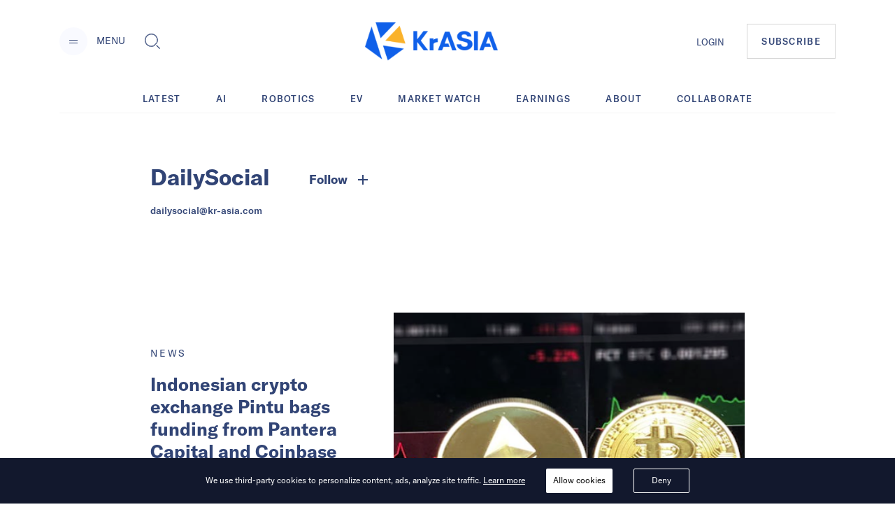

--- FILE ---
content_type: text/html; charset=utf-8
request_url: https://kr-asia.com/author/dailysocial
body_size: 57900
content:
<!DOCTYPE html><html lang="en"><head><script type="c49d82c1912c30acc1853dd6-text/javascript">
                !function(f,b,e,v,n,t,s)
                {if(f.fbq)return;n=f.fbq=function(){n.callMethod?
                n.callMethod.apply(n,arguments):n.queue.push(arguments)};
                if(!f._fbq)f._fbq=n;n.push=n;n.loaded=!0;n.version='2.0';
                n.queue=[];t=b.createElement(e);t.async=!0;
                t.src=v;s=b.getElementsByTagName(e)[0];
                s.parentNode.insertBefore(t,s)}(window, document,'script',
                'https://connect.facebook.net/en_US/fbevents.js');
                fbq('init', '5233837056672344');
                fbq('track', 'PageView');
              </script><noscript><img height="1" width="1" alt="FB Pixel no script" style="display:none" src="https://www.facebook.com/tr?id=5233837056672344&amp;ev=PageView&amp;noscript=1"/></noscript><script type="c49d82c1912c30acc1853dd6-text/javascript">
                (function(w,d,s,l,i){w[l]=w[l]||[];w[l].push({'gtm.start':
                new Date().getTime(),event:'gtm.js'});var f=d.getElementsByTagName(s)[0],
                j=d.createElement(s),dl=l!='dataLayer'?'&l='+l:'';j.async=true;j.src=
                'https://www.googletagmanager.com/gtm.js?id='+i+dl;f.parentNode.insertBefore(j,f);
                })(window,document,'script','dataLayer','GTM-MV5HFPF');
              </script><meta name="viewport" content="width=device-width"/><link rel="manifest" href="/manifest.json"/><link rel="apple-touch-icon" sizes="57x57" href="/images/icons/apple-icon-57x57.png"/><link rel="apple-touch-icon" sizes="60x60" href="/images/icons/apple-icon-60x60.png"/><link rel="apple-touch-icon" sizes="72x72" href="/images/icons/apple-icon-72x72.png"/><link rel="apple-touch-icon" sizes="76x76" href="/images/icons/apple-icon-76x76.png"/><link rel="apple-touch-icon" sizes="114x114" href="/images/icons/apple-icon-114x114.png"/><link rel="apple-touch-icon" sizes="120x120" href="/images/icons/apple-icon-120x120.png"/><link rel="apple-touch-icon" sizes="144x144" href="/images/icons/apple-icon-144x144.png"/><link rel="apple-touch-icon" sizes="152x152" href="/images/icons/apple-icon-152x152.png"/><link rel="apple-touch-icon" sizes="180x180" href="/images/icons/apple-icon-180x180.png"/><link rel="icon" type="image/png" sizes="192x192" href="/images/icons/android-icon-192x192.png"/><link rel="icon" type="image/png" sizes="16x16" href="/images/icons/favicon-16x16.png"/><link rel="icon" type="image/png" sizes="32x32" href="/images/icons/favicon-32x32.png"/><link rel="icon" type="image/png" sizes="96x96" href="/images/icons/favicon-96x96.png"/><meta charSet="utf-8"/><meta name="theme-color" content="#ffffff"/><meta property="og:site" content="kr-asia.com"/><meta property="og:site_name" content="KrASIA"/><meta property="twitter:site" content="@KrASIAofficial"/><meta property="twitter:card" content="summary_large_image"/><meta name="mobile-web-app-capable" content="yes"/><meta name="apple-mobile-web-app-capable" content="yes"/><meta name="application-name" content="KrASIA"/><meta name="apple-mobile-web-app-title" content="KrASIA"/><script async="" type="c49d82c1912c30acc1853dd6-application/javascript" src="//anymind360.com/js/5703/ats.js"></script><title>DailySocial | KrASIA</title><meta name="description" content="We&#x27;re KrASIA, a digital media company reporting on the most promising technology-driven businesses and trends in the world&#x27;s emerging markets."/><meta name="robots" content="index, follow, max-snippet:-1, max-image-preview:large, max-video-preview:-1"/><meta property="og:locale" content="en_US"/><meta property="og:type" content="profile"/><meta property="og:title" content="DailySocial | KrASIA"/><meta property="og:url" content="https://kr-asia.com/author/dailysocial"/><meta property="og:site_name" content="KrASIA"/><meta property="og:image" content="https://secure.gravatar.com/avatar/f321daa9654691121849d0f84d71d4a7?s=500&amp;d=blank&amp;r=g"/><meta name="twitter:card" content="summary_large_image"/><meta name="twitter:site" content="@KrASIAofficial"/><link rel="canonical" href="https://kr-asia.com/author/dailysocial"/><script type="application/ld+json">{"@context":"https://schema.org","@graph":[{"@type":"ProfilePage","@id":"https://kr-asia.com/author/dailysocial","url":"https://kr-asia.com/author/dailysocial","name":"DailySocial | KrASIA","isPartOf":{"@id":"https://kr-asia.com/#website"},"breadcrumb":{"@id":"https://kr-asia.com/author/dailysocial#breadcrumb"},"inLanguage":"en-US","potentialAction":[{"@type":"ReadAction","target":["https://kr-asia.com/author/dailysocial"]}]},{"@type":"BreadcrumbList","@id":"https://kr-asia.com/author/dailysocial#breadcrumb","itemListElement":[{"@type":"ListItem","position":1,"name":"Home","item":"https://kr-asia.com/"},{"@type":"ListItem","position":2,"name":"Archives for DailySocial"}]},{"@type":"WebSite","@id":"https://kr-asia.com/#website","url":"https://kr-asia.com/","name":"KrASIA","description":"Decoding China&#039;s tech and business pulse","potentialAction":[{"@type":"SearchAction","target":{"@type":"EntryPoint","urlTemplate":"https://kr-asia.com/?s={search_term_string}"},"query-input":"required name=search_term_string"}],"inLanguage":"en-US"},{"@type":"Person","@id":"https://kr-asia.com/#/schema/person/a8a6259c857e26f1097cbd43a7698174","name":"DailySocial","image":{"@type":"ImageObject","inLanguage":"en-US","@id":"https://kr-asia.com/#/schema/person/image/","url":"https://secure.gravatar.com/avatar/f321daa9654691121849d0f84d71d4a7?s=96&d=blank&r=g","contentUrl":"https://secure.gravatar.com/avatar/f321daa9654691121849d0f84d71d4a7?s=96&d=blank&r=g","caption":"DailySocial"},"mainEntityOfPage":{"@id":"https://kr-asia.com/author/dailysocial"}}]}</script><meta name="next-head-count" content="39"/><link rel="preload" href="/_next/static/css/71fdf5a1bb678b0f9bcf.css" as="style"/><link rel="stylesheet" href="/_next/static/css/71fdf5a1bb678b0f9bcf.css"/><link rel="preload" href="/_next/static/chunks/main-1cf04f4cc09e991a0ccc.js" as="script"/><link rel="preload" href="/_next/static/chunks/webpack-f90d187fdec3a0bbafdb.js" as="script"/><link rel="preload" href="/_next/static/chunks/framework.e1091248ddbd2b9ca91f.js" as="script"/><link rel="preload" href="/_next/static/chunks/a1d3aec4.63b543c7edeac07fb22a.js" as="script"/><link rel="preload" href="/_next/static/chunks/baedf866.94997f33d6b691acba25.js" as="script"/><link rel="preload" href="/_next/static/chunks/c5c6e57c.94592348236abc7629ce.js" as="script"/><link rel="preload" href="/_next/static/chunks/c843e82f5b8fb0ae4a5322fd28f23c5339dcba8c.222ee85922c33e83ed30.js" as="script"/><link rel="preload" href="/_next/static/chunks/7dfb89a03a5f2a77d6d050f25885953d1e2b8056.c32761084b287b7a26bb.js" as="script"/><link rel="preload" href="/_next/static/chunks/a8b9b67dee2d274df6a21a8751c4a45e73ecdd32.06a205f83c5f5314629a.js" as="script"/><link rel="preload" href="/_next/static/chunks/226be3fefd89c9abc8177f4402f011f66b9cd66f.f8e4b12225ed029e9c01.js" as="script"/><link rel="preload" href="/_next/static/chunks/4c31a6f94cd6042b66a59f2ac40aa63136954e39.a382c56b38ceac9508cb.js" as="script"/><link rel="preload" href="/_next/static/chunks/pages/_app-802ffc5d60ec27a00b1d.js" as="script"/><link rel="preload" href="/_next/static/chunks/6d010720153a43156e655ae52d9885e5e817e489.75ef5aac8472076f06ac.js" as="script"/><link rel="preload" href="/_next/static/chunks/d19b81678af42d49f313d03e0ff6f659f1fa551f.b753d865c300a55ba52f.js" as="script"/><link rel="preload" href="/_next/static/chunks/10.7e4c9faeeb4f37101706.js" as="script"/><link rel="preload" href="/_next/static/chunks/ae6e4829caf0c55dfa8002852465e549f9bcda24.7cb4a390c927e68a9007.js" as="script"/><link rel="preload" href="/_next/static/chunks/c7a933e60e7d03227de7de3d592c38ed24fef3a2.43611ebc4f62e26d50b5.js" as="script"/><link rel="preload" href="/_next/static/chunks/ae1caa598771893d9b443d6a7c967071246af392.bcadf35740d1d861cfb7.js" as="script"/><link rel="preload" href="/_next/static/chunks/f75f16a9502275e8fe89fb682a71bb02beeadf3d.05416641b587684fdff1.js" as="script"/><link rel="preload" href="/_next/static/chunks/a8cbabb4885bbb3b9c27ec705f26d9ed9d9e1162.b2b2564a330ad029867a.js" as="script"/><link rel="preload" href="/_next/static/chunks/pages/author/%5Bslug%5D-0fd2a20effe6d7d30fd3.js" as="script"/></head><body><div id="__next"><style data-emotion="css-global 1syi0wy">html{line-height:1.5;-webkit-text-size-adjust:100%;font-family:system-ui,sans-serif;-webkit-font-smoothing:antialiased;text-rendering:optimizeLegibility;-moz-osx-font-smoothing:grayscale;touch-action:manipulation;}body{position:relative;min-height:100%;font-feature-settings:'kern';}*,*::before,*::after{border-width:0;border-style:solid;box-sizing:border-box;}main{display:block;}hr{border-top-width:1px;box-sizing:content-box;height:0;overflow:visible;}pre,code,kbd,samp{font-family:SFMono-Regular,Menlo,Monaco,Consolas,monospace;font-size:1em;}a{background-color:transparent;color:inherit;-webkit-text-decoration:inherit;text-decoration:inherit;}abbr[title]{border-bottom:none;-webkit-text-decoration:underline;text-decoration:underline;-webkit-text-decoration:underline dotted;-webkit-text-decoration:underline dotted;text-decoration:underline dotted;}b,strong{font-weight:bold;}small{font-size:80%;}sub,sup{font-size:75%;line-height:0;position:relative;vertical-align:baseline;}sub{bottom:-0.25em;}sup{top:-0.5em;}img{border-style:none;}button,input,optgroup,select,textarea{font-family:inherit;font-size:100%;line-height:1.15;margin:0;}button,input{overflow:visible;}button,select{text-transform:none;}button::-moz-focus-inner,[type="button"]::-moz-focus-inner,[type="reset"]::-moz-focus-inner,[type="submit"]::-moz-focus-inner{border-style:none;padding:0;}fieldset{padding:0.35em 0.75em 0.625em;}legend{box-sizing:border-box;color:inherit;display:table;max-width:100%;padding:0;white-space:normal;}progress{vertical-align:baseline;}textarea{overflow:auto;}[type="checkbox"],[type="radio"]{box-sizing:border-box;padding:0;}[type="number"]::-webkit-inner-spin-button,[type="number"]::-webkit-outer-spin-button{-webkit-appearance:none!important;}input[type="number"]{-moz-appearance:textfield;}[type="search"]{-webkit-appearance:textfield;outline-offset:-2px;}[type="search"]::-webkit-search-decoration{-webkit-appearance:none!important;}::-webkit-file-upload-button{-webkit-appearance:button;font:inherit;}details{display:block;}summary{display:-webkit-box;display:-webkit-list-item;display:-ms-list-itembox;display:list-item;}template{display:none;}[hidden]{display:none!important;}body,blockquote,dl,dd,h1,h2,h3,h4,h5,h6,hr,figure,p,pre{margin:0;}button{background:transparent;padding:0;}fieldset{margin:0;padding:0;}ol,ul{margin:0;padding:0;}textarea{resize:vertical;}button,[role="button"]{cursor:pointer;}button::-moz-focus-inner{border:0!important;}table{border-collapse:collapse;}h1,h2,h3,h4,h5,h6{font-size:inherit;font-weight:inherit;}button,input,optgroup,select,textarea{padding:0;line-height:inherit;color:inherit;}img,svg,video,canvas,audio,iframe,embed,object{display:block;vertical-align:middle;}img,video{max-width:100%;height:auto;}[data-js-focus-visible] :focus:not([data-focus-visible-added]){outline:none;box-shadow:none;}select::-ms-expand{display:none;}</style><style data-emotion="css-global 1l25ru4">body{font-family:GT America;color:#314475;background:#FFFFFF;-webkit-transition:background-color 0.2s;transition:background-color 0.2s;line-height:1.5;background-color:#fff;}*::-webkit-input-placeholder{color:#A0AEC0;}*::-moz-placeholder{color:#A0AEC0;}*:-ms-input-placeholder{color:#A0AEC0;}*::placeholder{color:#A0AEC0;}*,*::before,::after{border-color:#E2E8F0;word-wrap:break-word;}</style><style data-emotion="css 10p98jm">.css-10p98jm{display:-webkit-box;display:-webkit-flex;display:-ms-flexbox;display:flex;-webkit-flex-direction:column;-ms-flex-direction:column;flex-direction:column;background:#fff;}</style><header class="css-10p98jm"><style data-emotion="css 11y6r82">.css-11y6r82{width:100%;margin-left:auto;margin-right:auto;max-width:1600px;padding-left:16px;padding-right:16px;padding-top:15px;padding-bottom:15px;display:grid;grid-template-columns:repeat(3, 1fr);-webkit-box-pack:justify;-webkit-justify-content:space-between;justify-content:space-between;-webkit-align-items:center;-webkit-box-align:center;-ms-flex-align:center;align-items:center;}@media screen and (min-width: 30em){.css-11y6r82{padding-left:50px;padding-right:50px;}}@media screen and (min-width: 48em){.css-11y6r82{padding-left:50px;padding-right:50px;padding-top:32px;padding-bottom:32px;}}@media screen and (min-width: 62em){.css-11y6r82{padding-left:85px;padding-right:85px;display:-webkit-box;display:-webkit-flex;display:-ms-flexbox;display:flex;}}</style><div class="chakra-container css-11y6r82"><style data-emotion="css yyk66a">.css-yyk66a{-webkit-align-items:center;-webkit-box-align:center;-ms-flex-align:center;align-items:center;}@media screen and (min-width: 62em){.css-yyk66a{display:-webkit-box;display:-webkit-flex;display:-ms-flexbox;display:flex;}}</style><div data-id="2121" class="css-yyk66a"><style data-emotion="css 1ehrzye">.css-1ehrzye{display:none;font-size:14px;line-height:17px;}@media screen and (min-width: 48em){.css-1ehrzye{display:block;}}</style><div class="css-1ehrzye"><style data-emotion="css u8n9sl">.css-u8n9sl{display:-webkit-inline-box;display:-webkit-inline-flex;display:-ms-inline-flexbox;display:inline-flex;-webkit-appearance:none;-moz-appearance:none;-ms-appearance:none;appearance:none;-webkit-align-items:center;-webkit-box-align:center;-ms-flex-align:center;align-items:center;-webkit-box-pack:center;-ms-flex-pack:center;-webkit-justify-content:center;justify-content:center;-webkit-transition:all 250ms;transition:all 250ms;-webkit-user-select:none;-moz-user-select:none;-ms-user-select:none;user-select:none;position:relative;white-space:nowrap;vertical-align:middle;outline:none;width:auto;line-height:1.2;border-radius:50%;font-weight:600;height:2.5rem;min-width:2.5rem;font-size:36px;padding-left:1rem;padding-right:1rem;padding:0;margin-right:13px;background-color:#F9FAFF;color:#1067F0;}.css-u8n9sl:focus,.css-u8n9sl[data-focus]{box-shadow:0 0 0 3px rgba(66, 153, 225, 0.6);}.css-u8n9sl[disabled],.css-u8n9sl[disabled]:focus,.css-u8n9sl[disabled]:hover,.css-u8n9sl[aria-disabled=true],.css-u8n9sl[aria-disabled=true]:focus,.css-u8n9sl[aria-disabled=true]:hover,.css-u8n9sl[data-disabled],.css-u8n9sl[data-disabled]:focus,.css-u8n9sl[data-disabled]:hover{opacity:0.4;cursor:not-allowed;box-shadow:none;}.css-u8n9sl:hover[disabled],.css-u8n9sl[data-hover][disabled],.css-u8n9sl:hover[disabled]:focus,.css-u8n9sl[data-hover][disabled]:focus,.css-u8n9sl:hover[disabled]:hover,.css-u8n9sl[data-hover][disabled]:hover,.css-u8n9sl:hover[aria-disabled=true],.css-u8n9sl[data-hover][aria-disabled=true],.css-u8n9sl:hover[aria-disabled=true]:focus,.css-u8n9sl[data-hover][aria-disabled=true]:focus,.css-u8n9sl:hover[aria-disabled=true]:hover,.css-u8n9sl[data-hover][aria-disabled=true]:hover,.css-u8n9sl:hover[data-disabled],.css-u8n9sl[data-hover][data-disabled],.css-u8n9sl:hover[data-disabled]:focus,.css-u8n9sl[data-hover][data-disabled]:focus,.css-u8n9sl:hover[data-disabled]:hover,.css-u8n9sl[data-hover][data-disabled]:hover{background:initial;}@media screen and (min-width: 30em){.css-u8n9sl{font-size:48px;}}</style><button type="button" class="chakra-button css-u8n9sl" aria-label="Menu"><svg width="24" height="24" viewBox="0 0 24 24" fill="currentColor" color="#314475" aria-hidden="true" focusable="false"><path d="M6 14h12v1H6zM6 10h12v1H6z"></path></svg></button><style data-emotion="css 6n7j50">.css-6n7j50{display:inline;}</style><div class="css-6n7j50">MENU</div></div><style data-emotion="css 1748px8">.css-1748px8{display:none;margin-left:19px;}@media screen and (min-width: 62em){.css-1748px8{display:-webkit-inline-box;display:-webkit-inline-flex;display:-ms-inline-flexbox;display:inline-flex;}}</style><div class="css-1748px8"><style data-emotion="css xc5h29">.css-xc5h29{display:-webkit-inline-box;display:-webkit-inline-flex;display:-ms-inline-flexbox;display:inline-flex;-webkit-appearance:none;-moz-appearance:none;-ms-appearance:none;appearance:none;-webkit-align-items:center;-webkit-box-align:center;-ms-flex-align:center;align-items:center;-webkit-box-pack:center;-ms-flex-pack:center;-webkit-justify-content:center;justify-content:center;-webkit-transition:all 250ms;transition:all 250ms;-webkit-user-select:none;-moz-user-select:none;-ms-user-select:none;user-select:none;position:relative;white-space:nowrap;vertical-align:middle;outline:none;width:auto;line-height:1.2;border-radius:0.375rem;font-weight:600;height:2.5rem;min-width:2.5rem;font-size:24px;padding-left:1rem;padding-right:1rem;padding:0;}.css-xc5h29:focus,.css-xc5h29[data-focus]{box-shadow:0 0 0 3px rgba(66, 153, 225, 0.6);}.css-xc5h29[disabled],.css-xc5h29[disabled]:focus,.css-xc5h29[disabled]:hover,.css-xc5h29[aria-disabled=true],.css-xc5h29[aria-disabled=true]:focus,.css-xc5h29[aria-disabled=true]:hover,.css-xc5h29[data-disabled],.css-xc5h29[data-disabled]:focus,.css-xc5h29[data-disabled]:hover{opacity:0.4;cursor:not-allowed;box-shadow:none;}.css-xc5h29:hover[disabled],.css-xc5h29[data-hover][disabled],.css-xc5h29:hover[disabled]:focus,.css-xc5h29[data-hover][disabled]:focus,.css-xc5h29:hover[disabled]:hover,.css-xc5h29[data-hover][disabled]:hover,.css-xc5h29:hover[aria-disabled=true],.css-xc5h29[data-hover][aria-disabled=true],.css-xc5h29:hover[aria-disabled=true]:focus,.css-xc5h29[data-hover][aria-disabled=true]:focus,.css-xc5h29:hover[aria-disabled=true]:hover,.css-xc5h29[data-hover][aria-disabled=true]:hover,.css-xc5h29:hover[data-disabled],.css-xc5h29[data-hover][data-disabled],.css-xc5h29:hover[data-disabled]:focus,.css-xc5h29[data-hover][data-disabled]:focus,.css-xc5h29:hover[data-disabled]:hover,.css-xc5h29[data-hover][data-disabled]:hover{background:initial;}</style><button type="button" class="chakra-button css-xc5h29" aria-label="Toggle Search"><svg width="1em" height="1em" viewBox="0 0 24 24" fill="currentColor" aria-hidden="true" focusable="false"><path d="M18.134 17.135l-.96.966L22.038 23l.96-.967-4.865-4.898zm-.48.483l4.866 4.899-4.867-4.899zM18.902 14.503c.596-1.27.9-2.63.9-4.039 0-5.218-4.217-9.464-9.4-9.464C5.218 1 1 5.246 1 10.464s4.218 9.464 9.402 9.464c1.411 0 2.77-.308 4.037-.917l.106-.05 4.307-4.351.05-.107zm-4.756 3.89a8.622 8.622 0 01-3.744.849c-4.817 0-8.722-3.93-8.722-8.778 0-4.848 3.905-8.78 8.722-8.78 4.816 0 8.722 3.932 8.722 8.78 0 1.341-.3 2.611-.834 3.747l-4.143 4.182z"></path><path d="M10.402 1.684c-4.817 0-8.722 3.932-8.722 8.78 0 4.848 3.905 8.78 8.722 8.78 1.34 0 2.61-.306 3.745-.848l4.14-4.183a8.773 8.773 0 00.835-3.747c0-4.85-3.904-8.782-8.72-8.782zm7.32 12.128l-3.972 4.011a7.906 7.906 0 01-3.348.735c-4.436 0-8.043-3.631-8.043-8.094 0-4.465 3.607-8.096 8.043-8.096 4.436 0 8.042 3.63 8.042 8.096a8.085 8.085 0 01-.723 3.348z"></path></svg></button></div></div><style data-emotion="css tddfjc">.css-tddfjc{justify-self:center;}</style><a href="/" title="KrASIA Homepage" class="css-tddfjc"><style data-emotion="css ohqml2">.css-ohqml2{width:85px;}@media screen and (min-width: 30em){.css-ohqml2{width:160px;}}@media screen and (min-width: 48em){.css-ohqml2{width:190px;}}</style><img src="/images/logo.png" alt="KrASIA" class="css-ohqml2"/></a><style data-emotion="css p02pnc">.css-p02pnc{display:-webkit-box;display:-webkit-flex;display:-ms-flexbox;display:flex;justify-self:end;-webkit-align-items:center;-webkit-box-align:center;-ms-flex-align:center;align-items:center;}</style><nav aria-label="Main Navigation" class="css-p02pnc"><style data-emotion="css 1qy699g">.css-1qy699g{display:none;}@media screen and (min-width: 48em){.css-1qy699g{display:initial;}}.css-1qy699g>a{font-size:20px;line-height:24px;color:inherit;}@media screen and (min-width: 48em){.css-1qy699g>a{font-size:13px;line-height:16px;}}</style><div class="css-1qy699g"><a href="/sign-in">LOGIN</a></div><style data-emotion="css 29bfu2">.css-29bfu2{display:-webkit-inline-box;display:-webkit-inline-flex;display:-ms-inline-flexbox;display:inline-flex;margin-left:0;}@media screen and (min-width: 30em){.css-29bfu2{margin-left:32px;}}</style><div class="css-29bfu2"><a href="/subscribe"><style data-emotion="css 1d4x22u">.css-1d4x22u{display:-webkit-inline-box;display:-webkit-inline-flex;display:-ms-inline-flexbox;display:inline-flex;-webkit-appearance:none;-moz-appearance:none;-ms-appearance:none;appearance:none;-webkit-align-items:center;-webkit-box-align:center;-ms-flex-align:center;align-items:center;-webkit-box-pack:center;-ms-flex-pack:center;-webkit-justify-content:center;justify-content:center;-webkit-transition:all 250ms;transition:all 250ms;-webkit-user-select:none;-moz-user-select:none;-ms-user-select:none;user-select:none;position:relative;white-space:nowrap;vertical-align:middle;outline:none;width:auto;line-height:16px;border-radius:0;font-weight:500;height:auto;min-width:2.5rem;font-size:10px;padding-left:1rem;padding-right:1rem;padding:0.75rem;border:1px solid #cccc;letter-spacing:0.1em;}.css-1d4x22u:focus,.css-1d4x22u[data-focus]{box-shadow:0 0 0 3px rgba(66, 153, 225, 0.6);}.css-1d4x22u[disabled],.css-1d4x22u[disabled]:focus,.css-1d4x22u[disabled]:hover,.css-1d4x22u[aria-disabled=true],.css-1d4x22u[aria-disabled=true]:focus,.css-1d4x22u[aria-disabled=true]:hover,.css-1d4x22u[data-disabled],.css-1d4x22u[data-disabled]:focus,.css-1d4x22u[data-disabled]:hover{opacity:0.4;cursor:not-allowed;box-shadow:none;}.css-1d4x22u:hover,.css-1d4x22u[data-hover]{color:#FFFFFF;background:#1067F0;}.css-1d4x22u:hover[disabled],.css-1d4x22u[data-hover][disabled],.css-1d4x22u:hover[disabled]:focus,.css-1d4x22u[data-hover][disabled]:focus,.css-1d4x22u:hover[disabled]:hover,.css-1d4x22u[data-hover][disabled]:hover,.css-1d4x22u:hover[aria-disabled=true],.css-1d4x22u[data-hover][aria-disabled=true],.css-1d4x22u:hover[aria-disabled=true]:focus,.css-1d4x22u[data-hover][aria-disabled=true]:focus,.css-1d4x22u:hover[aria-disabled=true]:hover,.css-1d4x22u[data-hover][aria-disabled=true]:hover,.css-1d4x22u:hover[data-disabled],.css-1d4x22u[data-hover][data-disabled],.css-1d4x22u:hover[data-disabled]:focus,.css-1d4x22u[data-hover][data-disabled]:focus,.css-1d4x22u:hover[data-disabled]:hover,.css-1d4x22u[data-hover][data-disabled]:hover{background:initial;}@media screen and (min-width: 30em){.css-1d4x22u{font-size:13px;}}@media screen and (min-width: 48em){.css-1d4x22u{padding:1rem 1.25rem;}}</style><button type="button" class="chakra-button css-1d4x22u">SUBSCRIBE</button></a></div></nav></div></header><main><style data-emotion="css 1kkvnvv">.css-1kkvnvv{width:100%;margin-left:auto;margin-right:auto;max-width:850px;padding-left:16px;padding-right:16px;padding-top:75px;padding-bottom:60px;}@media screen and (min-width: 30em){.css-1kkvnvv{padding-left:50px;padding-right:50px;}}@media screen and (min-width: 48em){.css-1kkvnvv{padding-left:50px;padding-right:50px;}}@media screen and (min-width: 62em){.css-1kkvnvv{padding-left:0;padding-right:0;}}</style><div class="chakra-container css-1kkvnvv"><div class="css-0"><style data-emotion="css l5s7at">.css-l5s7at{min-height:160px;display:-webkit-box;display:-webkit-flex;display:-ms-flexbox;display:flex;width:100%;}</style><section class="css-l5s7at"><div class="css-0"><style data-emotion="css v926p1">.css-v926p1{display:-webkit-box;display:-webkit-flex;display:-ms-flexbox;display:flex;padding-right:100px;}</style><header class="css-v926p1"><style data-emotion="css 1fmatw">.css-1fmatw{font-style:normal;font-weight:700;font-size:32px;line-height:32px;color:#314475;}@media screen and (min-width: 48em){.css-1fmatw{font-size:32px;line-height:32px;}}</style><h1 class="css-1fmatw">DailySocial</h1><style data-emotion="css bkbirq">.css-bkbirq{display:-webkit-inline-box;display:-webkit-inline-flex;display:-ms-inline-flexbox;display:inline-flex;-webkit-appearance:none;-moz-appearance:none;-ms-appearance:none;appearance:none;-webkit-align-items:center;-webkit-box-align:center;-ms-flex-align:center;align-items:center;-webkit-box-pack:center;-ms-flex-pack:center;-webkit-justify-content:center;justify-content:center;-webkit-transition:all 250ms;transition:all 250ms;-webkit-user-select:none;-moz-user-select:none;-ms-user-select:none;user-select:none;position:relative;white-space:nowrap;vertical-align:middle;outline:none;width:auto;line-height:36px;border-radius:0;font-weight:600;height:2.5rem;min-width:2.5rem;font-size:18px;padding-left:1rem;padding-right:1rem;margin-left:40px;}.css-bkbirq:focus,.css-bkbirq[data-focus]{box-shadow:0 0 0 3px rgba(66, 153, 225, 0.6);}.css-bkbirq[disabled],.css-bkbirq[disabled]:focus,.css-bkbirq[disabled]:hover,.css-bkbirq[aria-disabled=true],.css-bkbirq[aria-disabled=true]:focus,.css-bkbirq[aria-disabled=true]:hover,.css-bkbirq[data-disabled],.css-bkbirq[data-disabled]:focus,.css-bkbirq[data-disabled]:hover{opacity:0.4;cursor:not-allowed;box-shadow:none;}.css-bkbirq:hover[disabled],.css-bkbirq[data-hover][disabled],.css-bkbirq:hover[disabled]:focus,.css-bkbirq[data-hover][disabled]:focus,.css-bkbirq:hover[disabled]:hover,.css-bkbirq[data-hover][disabled]:hover,.css-bkbirq:hover[aria-disabled=true],.css-bkbirq[data-hover][aria-disabled=true],.css-bkbirq:hover[aria-disabled=true]:focus,.css-bkbirq[data-hover][aria-disabled=true]:focus,.css-bkbirq:hover[aria-disabled=true]:hover,.css-bkbirq[data-hover][aria-disabled=true]:hover,.css-bkbirq:hover[data-disabled],.css-bkbirq[data-hover][data-disabled],.css-bkbirq:hover[data-disabled]:focus,.css-bkbirq[data-hover][data-disabled]:focus,.css-bkbirq:hover[data-disabled]:hover,.css-bkbirq[data-hover][data-disabled]:hover{background:initial;}</style><button type="button" class="chakra-button css-bkbirq">Follow<style data-emotion="css 1i6ij5u">.css-1i6ij5u{min-width:24px;font-size:24px;margin-left:10px;}</style><span aria-label="Follow" class="css-1i6ij5u"><svg width="1em" height="1em" viewBox="0 0 24 24" fill="currentColor"><path d="M0 0h24v24H0z" fill="none"></path><path d="M19 13h-6v6h-2v-6H5v-2h6V5h2v6h6v2z"></path></svg></span></button></header><style data-emotion="css wvlf3r">.css-wvlf3r{margin-top:13px;font-size:14px;line-height:21px;font-weight:500;}</style><p class="css-wvlf3r"><a href="/cdn-cgi/l/email-protection" class="__cf_email__" data-cfemail="fe9a9f9792878d919d979f92be958cd39f8d979fd09d9193">[email&#160;protected]</a></p><style data-emotion="css 1w5dgns">.css-1w5dgns{max-width:500px;margin-top:10px;color:#314475;font-size:14px;line-height:21px;}</style><p class="css-1w5dgns"><span></span></p></div><style data-emotion="css 7scurt">.css-7scurt{margin-left:auto;margin-top:10px;}</style><div class="css-7scurt"><style data-emotion="css 14uf48">.css-14uf48{width:120px;height:120px;}</style><div class="css-14uf48"><style data-emotion="css c0f09e">.css-c0f09e{width:120px;height:120px;object-fit:cover;border-radius:50%;}</style><img src="https://secure.gravatar.com/avatar/f321daa9654691121849d0f84d71d4a7?s=96&amp;d=blank&amp;r=g" alt="DailySocial" class="css-c0f09e"/></div></div></section><style data-emotion="css jn01mi">.css-jn01mi{margin-top:50px;}</style><section class="css-jn01mi"><div class="css-0"><style data-emotion="css ahh2wi">.css-ahh2wi{display:grid;grid-column-gap:1.25rem;grid-template-columns:repeat(10, minmax(0, 1fr));}</style><article class="css-ahh2wi"><style data-emotion="css 1vswr1i">.css-1vswr1i{height:360px;grid-column:1/-1;display:block;}@media screen and (min-width: 48em){.css-1vswr1i{height:430px;}}@media screen and (min-width: 62em){.css-1vswr1i{grid-column:5/11;display:none;}}</style><div class="css-1vswr1i"><a href="/indonesian-crypto-exchange-pintu-bags-funding-from-pantera-capital-and-coinbase" title="Indonesian crypto exchange Pintu bags funding from Pantera Capital and Coinbase"><style data-emotion="css ygtapu">.css-ygtapu{object-fit:cover;height:100%;width:100%;}</style><span class="css-ygtapu" style="display:inline-block"></span></a></div><style data-emotion="css nbg2gl">.css-nbg2gl{grid-column:1/-1;}@media screen and (min-width: 62em){.css-nbg2gl{grid-column:1/5;}}</style><div class="css-nbg2gl"><a href="/topic/news" title="News"><style data-emotion="css r0y4d4">.css-r0y4d4{font-style:normal;font-weight:400;letter-spacing:0.1em;font-size:14px;line-height:17px;text-transform:uppercase;text-align:center;margin-top:40px;}@media screen and (min-width: 48em){.css-r0y4d4{letter-spacing:0.2em;margin-top:50px;}}@media screen and (min-width: 62em){.css-r0y4d4{text-align:left;}}</style><p class="chakra-text css-r0y4d4"><span>News</span></p></a><a href="/indonesian-crypto-exchange-pintu-bags-funding-from-pantera-capital-and-coinbase" title="Indonesian crypto exchange Pintu bags funding from Pantera Capital and Coinbase"><style data-emotion="css 1smlp2k">.css-1smlp2k{font-style:normal;font-weight:700;font-size:20px;line-height:20px;margin-top:20px;margin-bottom:20px;text-align:left;}@media screen and (min-width: 48em){.css-1smlp2k{font-size:26px;line-height:32px;}}</style><h2 class="chakra-text css-1smlp2k"><span>Indonesian crypto exchange Pintu bags funding from Pantera Capital and Coinbase</span></h2></a><style data-emotion="css w6s04a">.css-w6s04a{margin-top:1rem;margin-bottom:1.75rem;text-align:left;font-size:14px;}@media screen and (min-width: 48em){.css-w6s04a{font-size:16px;}}</style><p class="chakra-text css-w6s04a">Pintu founder Jeth Soetoyo previously launched the stablecoin Rupiah Token.</p><style data-emotion="css 1q7njkh">.css-1q7njkh{margin-top:10px;}</style><div class="css-1q7njkh"><style data-emotion="css a0ot6v">.css-a0ot6v{display:-webkit-box;display:-webkit-flex;display:-ms-flexbox;display:flex;-webkit-align-items:center;-webkit-box-align:center;-ms-flex-align:center;align-items:center;-webkit-box-flex-wrap:wrap;-webkit-flex-wrap:wrap;-ms-flex-wrap:wrap;flex-wrap:wrap;color:inherit;-webkit-box-pack:start;-ms-flex-pack:start;-webkit-justify-content:flex-start;justify-content:flex-start;}</style><div date="1621930925000" authors="[object Object]" class="css-a0ot6v"><style data-emotion="css a0p5te">.css-a0p5te{display:-webkit-inline-box;display:-webkit-inline-flex;display:-ms-inline-flexbox;display:inline-flex;-webkit-appearance:none;-moz-appearance:none;-ms-appearance:none;appearance:none;-webkit-align-items:center;-webkit-box-align:center;-ms-flex-align:center;align-items:center;-webkit-box-pack:end;-ms-flex-pack:end;-webkit-justify-content:flex-end;justify-content:flex-end;-webkit-transition:all 250ms;transition:all 250ms;-webkit-user-select:none;-moz-user-select:none;-ms-user-select:none;user-select:none;position:relative;white-space:nowrap;vertical-align:middle;outline:none;width:auto;line-height:inherit;border-radius:0;font-weight:600;height:24px;min-width:0;font-size:24px;padding-left:1rem;padding-right:1rem;background:none;color:inherit;margin:0;padding:0;margin-left:8px;-webkit-flex:1;-ms-flex:1;flex:1;}.css-a0p5te:focus,.css-a0p5te[data-focus]{box-shadow:0 0 0 3px rgba(66, 153, 225, 0.6);}.css-a0p5te[disabled],.css-a0p5te[disabled]:focus,.css-a0p5te[disabled]:hover,.css-a0p5te[aria-disabled=true],.css-a0p5te[aria-disabled=true]:focus,.css-a0p5te[aria-disabled=true]:hover,.css-a0p5te[data-disabled],.css-a0p5te[data-disabled]:focus,.css-a0p5te[data-disabled]:hover{opacity:0.4;cursor:not-allowed;box-shadow:none;}.css-a0p5te:hover[disabled],.css-a0p5te[data-hover][disabled],.css-a0p5te:hover[disabled]:focus,.css-a0p5te[data-hover][disabled]:focus,.css-a0p5te:hover[disabled]:hover,.css-a0p5te[data-hover][disabled]:hover,.css-a0p5te:hover[aria-disabled=true],.css-a0p5te[data-hover][aria-disabled=true],.css-a0p5te:hover[aria-disabled=true]:focus,.css-a0p5te[data-hover][aria-disabled=true]:focus,.css-a0p5te:hover[aria-disabled=true]:hover,.css-a0p5te[data-hover][aria-disabled=true]:hover,.css-a0p5te:hover[data-disabled],.css-a0p5te[data-hover][data-disabled],.css-a0p5te:hover[data-disabled]:focus,.css-a0p5te[data-hover][data-disabled]:focus,.css-a0p5te:hover[data-disabled]:hover,.css-a0p5te[data-hover][data-disabled]:hover{background:initial;}</style><button disabled="" type="button" class="chakra-button css-a0p5te" aria-label="Bookmark this article"><svg width="1em" height="1em" viewBox="0 0 24 24" fill="currentColor"><path d="M0 0h24v24H0z" fill="none"></path><path d="M17 3H7c-1.1 0-1.99.9-1.99 2L5 21l7-3 7 3V5c0-1.1-.9-2-2-2zm0 15l-5-2.18L7 18V5h10v13z"></path></svg></button></div><div date="1621930925000" authors="[object Object]" class="css-a0ot6v"><style data-emotion="css 7gfh8k">.css-7gfh8k{font-family:Roboto;font-size:12px;line-height:14px;}</style><span class="css-7gfh8k">1<!-- --> min<!-- --> read</span></div></div></div><style data-emotion="css 5gmsfd">.css-5gmsfd{height:360px;grid-column:1/-1;display:none;}@media screen and (min-width: 48em){.css-5gmsfd{height:430px;}}@media screen and (min-width: 62em){.css-5gmsfd{grid-column:5/11;display:block;}}</style><div class="css-5gmsfd"><a href="/indonesian-crypto-exchange-pintu-bags-funding-from-pantera-capital-and-coinbase" title="Indonesian crypto exchange Pintu bags funding from Pantera Capital and Coinbase"><span class="css-ygtapu" style="display:inline-block"></span></a></div></article><style data-emotion="css rz7d2k">.css-rz7d2k{margin-top:60px;}@media screen and (min-width: 48em){.css-rz7d2k{margin-top:80px;}}</style><div class="css-rz7d2k"><div class="css-0"><style data-emotion="css gom0b8">.css-gom0b8{list-style-type:none;display:block;margin-left:0;margin-top:-30px;-webkit-box-flex-wrap:wrap;-webkit-flex-wrap:wrap;-ms-flex-wrap:wrap;flex-wrap:wrap;}@media screen and (min-width: 48em){.css-gom0b8{display:-webkit-box;display:-webkit-flex;display:-ms-flexbox;display:flex;margin-left:-50px;margin-top:-35px;}}</style><ul class="css-gom0b8"><style data-emotion="css 1fxos7e">.css-1fxos7e{padding-top:30px;padding-bottom:30px;padding-left:0;-webkit-flex-basis:50%;-ms-flex-preferred-size:50%;flex-basis:50%;}@media screen and (min-width: 48em){.css-1fxos7e{padding-top:35px;padding-bottom:35px;padding-left:50px;}}</style><li class="css-1fxos7e"><style data-emotion="css 1t5g2xy">.css-1t5g2xy{display:-webkit-box;display:-webkit-flex;display:-ms-flexbox;display:flex;-webkit-flex-direction:column-reverse;-ms-flex-direction:column-reverse;flex-direction:column-reverse;}@media screen and (min-width: 48em){.css-1t5g2xy{display:block;}}</style><article class="css-1t5g2xy"><style data-emotion="css 1798a9e">.css-1798a9e{-webkit-flex-basis:30%;-ms-flex-preferred-size:30%;flex-basis:30%;min-width:30%;margin-top:16px;}@media screen and (min-width: 48em){.css-1798a9e{margin-top:0px;}}</style><div class="css-1798a9e"><a href="/linkaja-acquires-agriculture-focused-p2p-lender-igrow"><style data-emotion="css 16527yv">.css-16527yv{width:100%;height:250px;object-fit:cover;}</style><span class="css-16527yv" style="display:inline-block"></span></a><style data-emotion="css glevx7">.css-glevx7{font-style:normal;font-weight:400;font-size:16px;line-height:20px;margin-top:16px;}@media screen and (min-width: 48em){.css-glevx7{display:none;}}</style><p class="chakra-text css-glevx7"><span>The acquisition comes after LinkAja raised more than USD 100 million in its Series B funding round.</span></p></div><div class="css-0"><style data-emotion="css 1l8ff4j">.css-1l8ff4j{text-transform:uppercase;font-style:normal;font-weight:400;letter-spacing:0.1em;font-size:13px;line-height:20px;margin-top:-5px;display:-webkit-box;display:-webkit-flex;display:-ms-flexbox;display:flex;}@media screen and (min-width: 48em){.css-1l8ff4j{line-height:26px;margin-top:22px;}}</style><a href="/topic/news" class="css-1l8ff4j"><span>News</span></a><style data-emotion="css 11kqeyu">.css-11kqeyu{font-style:normal;font-weight:700;font-size:18px;line-height:26px;margin-top:5px;}@media screen and (min-width: 48em){.css-11kqeyu{line-height:26px;margin-top:0px;}}</style><h3 class="chakra-text css-11kqeyu"><a href="/linkaja-acquires-agriculture-focused-p2p-lender-igrow"><span>LinkAja acquires agriculture-focused P2P lender iGrow</span></a></h3><style data-emotion="css 1p6bal6">.css-1p6bal6{margin-top:19px;}</style><div class="css-1p6bal6"><div class="css-0"><style data-emotion="css 1dtnjt5">.css-1dtnjt5{display:-webkit-box;display:-webkit-flex;display:-ms-flexbox;display:flex;-webkit-align-items:center;-webkit-box-align:center;-ms-flex-align:center;align-items:center;-webkit-box-flex-wrap:wrap;-webkit-flex-wrap:wrap;-ms-flex-wrap:wrap;flex-wrap:wrap;}</style><div class="css-1dtnjt5"><span class="css-7gfh8k">2<!-- --> mins<!-- --> read</span><style data-emotion="css lcz518">.css-lcz518{display:-webkit-inline-box;display:-webkit-inline-flex;display:-ms-inline-flexbox;display:inline-flex;-webkit-appearance:none;-moz-appearance:none;-ms-appearance:none;appearance:none;-webkit-align-items:center;-webkit-box-align:center;-ms-flex-align:center;align-items:center;-webkit-box-pack:center;-ms-flex-pack:center;-webkit-justify-content:center;justify-content:center;-webkit-transition:all 250ms;transition:all 250ms;-webkit-user-select:none;-moz-user-select:none;-ms-user-select:none;user-select:none;position:relative;white-space:nowrap;vertical-align:middle;outline:none;width:auto;line-height:inherit;border-radius:0;font-weight:600;height:24px;min-width:0;font-size:24px;padding-left:1rem;padding-right:1rem;background:none;color:inherit;margin:0;padding:0;margin-left:auto;}.css-lcz518:focus,.css-lcz518[data-focus]{box-shadow:0 0 0 3px rgba(66, 153, 225, 0.6);}.css-lcz518[disabled],.css-lcz518[disabled]:focus,.css-lcz518[disabled]:hover,.css-lcz518[aria-disabled=true],.css-lcz518[aria-disabled=true]:focus,.css-lcz518[aria-disabled=true]:hover,.css-lcz518[data-disabled],.css-lcz518[data-disabled]:focus,.css-lcz518[data-disabled]:hover{opacity:0.4;cursor:not-allowed;box-shadow:none;}.css-lcz518:hover[disabled],.css-lcz518[data-hover][disabled],.css-lcz518:hover[disabled]:focus,.css-lcz518[data-hover][disabled]:focus,.css-lcz518:hover[disabled]:hover,.css-lcz518[data-hover][disabled]:hover,.css-lcz518:hover[aria-disabled=true],.css-lcz518[data-hover][aria-disabled=true],.css-lcz518:hover[aria-disabled=true]:focus,.css-lcz518[data-hover][aria-disabled=true]:focus,.css-lcz518:hover[aria-disabled=true]:hover,.css-lcz518[data-hover][aria-disabled=true]:hover,.css-lcz518:hover[data-disabled],.css-lcz518[data-hover][data-disabled],.css-lcz518:hover[data-disabled]:focus,.css-lcz518[data-hover][data-disabled]:focus,.css-lcz518:hover[data-disabled]:hover,.css-lcz518[data-hover][data-disabled]:hover{background:initial;}</style><button disabled="" type="button" class="chakra-button css-lcz518" aria-label="Bookmark this article"><svg width="1em" height="1em" viewBox="0 0 24 24" fill="currentColor"><path d="M0 0h24v24H0z" fill="none"></path><path d="M17 3H7c-1.1 0-1.99.9-1.99 2L5 21l7-3 7 3V5c0-1.1-.9-2-2-2zm0 15l-5-2.18L7 18V5h10v13z"></path></svg></button></div></div></div></div></article></li><li class="css-1fxos7e"><article class="css-1t5g2xy"><div class="css-1798a9e"><a href="/indonesian-government-to-tax-crypto-traders-eyeing-trillions-of-rupiah-by-2024"><span class="css-16527yv" style="display:inline-block"></span></a><p class="chakra-text css-glevx7"><span>Cryptocurrencies caught the attention of the Indonesian government as the daily transaction value reached USD 4.8 billion in February.</span></p></div><div class="css-0"><a href="/topic/news" class="css-1l8ff4j"><span>News</span></a><h3 class="chakra-text css-11kqeyu"><a href="/indonesian-government-to-tax-crypto-traders-eyeing-trillions-of-rupiah-by-2024"><span>Indonesian government to tax crypto traders, eyeing trillions of rupiah by 2024</span></a></h3><div class="css-1p6bal6"><div class="css-0"><div class="css-1dtnjt5"><span class="css-7gfh8k">1<!-- --> min<!-- --> read</span><button disabled="" type="button" class="chakra-button css-lcz518" aria-label="Bookmark this article"><svg width="1em" height="1em" viewBox="0 0 24 24" fill="currentColor"><path d="M0 0h24v24H0z" fill="none"></path><path d="M17 3H7c-1.1 0-1.99.9-1.99 2L5 21l7-3 7 3V5c0-1.1-.9-2-2-2zm0 15l-5-2.18L7 18V5h10v13z"></path></svg></button></div></div></div></div></article></li><li class="css-1fxos7e"><article class="css-1t5g2xy"><div class="css-1798a9e"><a href="/openspace-ventures-targets-southeast-asia-with-its-third-fund"><span class="css-16527yv" style="display:inline-block"></span></a><p class="chakra-text css-glevx7"><span>The VC plans to make more than 15 investments in the region.</span></p></div><div class="css-0"><a href="/topic/news" class="css-1l8ff4j"><span>News</span></a><h3 class="chakra-text css-11kqeyu"><a href="/openspace-ventures-targets-southeast-asia-with-its-third-fund"><span>Openspace Ventures targets Southeast Asia with its third fund</span></a></h3><div class="css-1p6bal6"><div class="css-0"><div class="css-1dtnjt5"><span class="css-7gfh8k">2<!-- --> mins<!-- --> read</span><button disabled="" type="button" class="chakra-button css-lcz518" aria-label="Bookmark this article"><svg width="1em" height="1em" viewBox="0 0 24 24" fill="currentColor"><path d="M0 0h24v24H0z" fill="none"></path><path d="M17 3H7c-1.1 0-1.99.9-1.99 2L5 21l7-3 7 3V5c0-1.1-.9-2-2-2zm0 15l-5-2.18L7 18V5h10v13z"></path></svg></button></div></div></div></div></article></li><li class="css-1fxos7e"><article class="css-1t5g2xy"><div class="css-1798a9e"><a href="/in-singapore-gojek-plans-for-more-driver-partners-and-new-features-this-year"><span class="css-16527yv" style="display:inline-block"></span></a><p class="chakra-text css-glevx7"><span>The Indonesian decacorn continues to recruit in Singapore for its core data team.</span></p></div><div class="css-0"><a href="/topic/news" class="css-1l8ff4j"><span>News</span></a><h3 class="chakra-text css-11kqeyu"><a href="/in-singapore-gojek-plans-for-more-driver-partners-and-new-features-this-year"><span>In Singapore, Gojek plans for more driver partners and new features this year</span></a></h3><div class="css-1p6bal6"><div class="css-0"><div class="css-1dtnjt5"><span class="css-7gfh8k">2<!-- --> mins<!-- --> read</span><button disabled="" type="button" class="chakra-button css-lcz518" aria-label="Bookmark this article"><svg width="1em" height="1em" viewBox="0 0 24 24" fill="currentColor"><path d="M0 0h24v24H0z" fill="none"></path><path d="M17 3H7c-1.1 0-1.99.9-1.99 2L5 21l7-3 7 3V5c0-1.1-.9-2-2-2zm0 15l-5-2.18L7 18V5h10v13z"></path></svg></button></div></div></div></div></article></li><li class="css-1fxos7e"><article class="css-1t5g2xy"><div class="css-1798a9e"><a href="/microsoft-backed-bukalapak-considers-us-listing-via-spac"><span class="css-16527yv" style="display:inline-block"></span></a><p class="chakra-text css-glevx7"><span>The company is signaling a move into the Philippine market.</span></p></div><div class="css-0"><a href="/topic/news" class="css-1l8ff4j"><span>News</span></a><h3 class="chakra-text css-11kqeyu"><a href="/microsoft-backed-bukalapak-considers-us-listing-via-spac"><span>Microsoft-backed Bukalapak considers US listing via SPAC</span></a></h3><div class="css-1p6bal6"><div class="css-0"><div class="css-1dtnjt5"><span class="css-7gfh8k">2<!-- --> mins<!-- --> read</span><button disabled="" type="button" class="chakra-button css-lcz518" aria-label="Bookmark this article"><svg width="1em" height="1em" viewBox="0 0 24 24" fill="currentColor"><path d="M0 0h24v24H0z" fill="none"></path><path d="M17 3H7c-1.1 0-1.99.9-1.99 2L5 21l7-3 7 3V5c0-1.1-.9-2-2-2zm0 15l-5-2.18L7 18V5h10v13z"></path></svg></button></div></div></div></div></article></li><li class="css-1fxos7e"><article class="css-1t5g2xy"><div class="css-1798a9e"><a href="/indonesias-telkom-is-growing-its-digital-footprint-overseas"><span class="css-16527yv" style="display:inline-block"></span></a><p class="chakra-text css-glevx7"><span>The company plans to enter East Timor's food delivery market in 2021.</span></p></div><div class="css-0"><a href="/topic/news" class="css-1l8ff4j"><span>News</span></a><h3 class="chakra-text css-11kqeyu"><a href="/indonesias-telkom-is-growing-its-digital-footprint-overseas"><span>Indonesia's Telkom is growing its digital footprint overseas</span></a></h3><div class="css-1p6bal6"><div class="css-0"><div class="css-1dtnjt5"><span class="css-7gfh8k">2<!-- --> mins<!-- --> read</span><button disabled="" type="button" class="chakra-button css-lcz518" aria-label="Bookmark this article"><svg width="1em" height="1em" viewBox="0 0 24 24" fill="currentColor"><path d="M0 0h24v24H0z" fill="none"></path><path d="M17 3H7c-1.1 0-1.99.9-1.99 2L5 21l7-3 7 3V5c0-1.1-.9-2-2-2zm0 15l-5-2.18L7 18V5h10v13z"></path></svg></button></div></div></div></div></article></li><li class="css-1fxos7e"><article class="css-1t5g2xy"><div class="css-1798a9e"><a href="/bukalapak-is-considering-2021-ipo-after-significant-growth-last-year"><span class="css-16527yv" style="display:inline-block"></span></a><p class="chakra-text css-glevx7"><span>We are open to that option and we are now preparing for it, said Bukalapak CEO Rachmat Kaimuddin.</span></p></div><div class="css-0"><a href="/topic/news" class="css-1l8ff4j"><span>News</span></a><h3 class="chakra-text css-11kqeyu"><a href="/bukalapak-is-considering-2021-ipo-after-significant-growth-last-year"><span>Bukalapak is considering 2021 IPO after significant growth last year</span></a></h3><div class="css-1p6bal6"><div class="css-0"><div class="css-1dtnjt5"><span class="css-7gfh8k">2<!-- --> mins<!-- --> read</span><button disabled="" type="button" class="chakra-button css-lcz518" aria-label="Bookmark this article"><svg width="1em" height="1em" viewBox="0 0 24 24" fill="currentColor"><path d="M0 0h24v24H0z" fill="none"></path><path d="M17 3H7c-1.1 0-1.99.9-1.99 2L5 21l7-3 7 3V5c0-1.1-.9-2-2-2zm0 15l-5-2.18L7 18V5h10v13z"></path></svg></button></div></div></div></div></article></li><li class="css-1fxos7e"><article class="css-1t5g2xy"><div class="css-1798a9e"><a href="/angel-investors-make-silent-moves-in-the-indonesian-startup-ecosystem"><span class="css-16527yv" style="display:inline-block"></span></a><p class="chakra-text css-glevx7"><span>They support early-stage startup in their quest to become sustainable businesses.</span></p></div><div class="css-0"><a href="/topic/insights" class="css-1l8ff4j"><span>Insights</span></a><h3 class="chakra-text css-11kqeyu"><a href="/angel-investors-make-silent-moves-in-the-indonesian-startup-ecosystem"><span>Angel investors make silent moves in the Indonesian startup ecosystem</span></a></h3><div class="css-1p6bal6"><div class="css-0"><div class="css-1dtnjt5"><span class="css-7gfh8k">4<!-- --> mins<!-- --> read</span><button disabled="" type="button" class="chakra-button css-lcz518" aria-label="Bookmark this article"><svg width="1em" height="1em" viewBox="0 0 24 24" fill="currentColor"><path d="M0 0h24v24H0z" fill="none"></path><path d="M17 3H7c-1.1 0-1.99.9-1.99 2L5 21l7-3 7 3V5c0-1.1-.9-2-2-2zm0 15l-5-2.18L7 18V5h10v13z"></path></svg></button></div></div></div></div></article></li><li class="css-1fxos7e"><article class="css-1t5g2xy"><div class="css-1798a9e"><a href="/indonesias-equity-crowdfunding-platforms-are-turning-ideas-into-ventures"><span class="css-16527yv" style="display:inline-block"></span></a><p class="chakra-text css-glevx7"><span>There are currently three platforms licensed by the country's Financial Services Authority.</span></p></div><div class="css-0"><a href="/topic/insights" class="css-1l8ff4j"><span>Insights</span></a><h3 class="chakra-text css-11kqeyu"><a href="/indonesias-equity-crowdfunding-platforms-are-turning-ideas-into-ventures"><span>Indonesia's equity crowdfunding platforms are turning ideas into ventures</span></a></h3><div class="css-1p6bal6"><div class="css-0"><div class="css-1dtnjt5"><span class="css-7gfh8k">3<!-- --> mins<!-- --> read</span><button disabled="" type="button" class="chakra-button css-lcz518" aria-label="Bookmark this article"><svg width="1em" height="1em" viewBox="0 0 24 24" fill="currentColor"><path d="M0 0h24v24H0z" fill="none"></path><path d="M17 3H7c-1.1 0-1.99.9-1.99 2L5 21l7-3 7 3V5c0-1.1-.9-2-2-2zm0 15l-5-2.18L7 18V5h10v13z"></path></svg></button></div></div></div></div></article></li></ul></div></div></div></section></div></div></main><style data-emotion="css 15nj13p">.css-15nj13p{padding-top:72px;padding-bottom:72px;background-color:#F9FAFF;color:#314475;}</style><footer class="css-15nj13p"><style data-emotion="css jryfvd">.css-jryfvd{width:100%;margin-left:auto;margin-right:auto;max-width:1600px;padding-left:16px;padding-right:16px;padding-top:0;padding-bottom:0;display:-webkit-box;display:-webkit-flex;display:-ms-flexbox;display:flex;}@media screen and (min-width: 30em){.css-jryfvd{padding-left:50px;padding-right:50px;}}@media screen and (min-width: 48em){.css-jryfvd{padding-left:50px;padding-right:50px;}}@media screen and (min-width: 62em){.css-jryfvd{padding-left:85px;padding-right:85px;}}</style><div class="chakra-container css-jryfvd"><style data-emotion="css 1na2v91">.css-1na2v91{width:33.33%;display:none;}@media screen and (min-width: 62em){.css-1na2v91{display:block;}}</style><div class="css-1na2v91"><style data-emotion="css 14aa6c6">.css-14aa6c6{font-size:28px;line-height:36px;font-weight:700;}</style><p class="css-14aa6c6">Subscribe to our newsletters</p><style data-emotion="css 1q7njkh">.css-1q7njkh{margin-top:10px;}</style><form class="css-1q7njkh"><style data-emotion="css 79elbk">.css-79elbk{position:relative;}</style><div class="css-79elbk"><style data-emotion="css 1va4phw">.css-1va4phw{width:100%;outline:0;position:relative;-webkit-appearance:none;-moz-appearance:none;-ms-appearance:none;appearance:none;-webkit-transition:all 0.2s;transition:all 0.2s;font-size:24px;padding-left:0;padding-right:1rem;height:45px;border-radius:0;background-color:transparent;margin-top:15px;max-height:45px;line-height:32px;padding-bottom:16px;border-bottom:1px solid #1067F0;}.css-1va4phw:hover,.css-1va4phw[data-hover]{border-color:#1067F0;}</style><input aria-label="Email" name="email" placeholder="Email address" class="chakra-input css-1va4phw"/><style data-emotion="css 1dr3oog">.css-1dr3oog{display:inline;-webkit-appearance:none;-moz-appearance:none;-ms-appearance:none;appearance:none;-webkit-align-items:center;-webkit-box-align:center;-ms-flex-align:center;align-items:center;-webkit-box-pack:center;-ms-flex-pack:center;-webkit-justify-content:center;justify-content:center;-webkit-transition:all 250ms;transition:all 250ms;-webkit-user-select:none;-moz-user-select:none;-ms-user-select:none;user-select:none;position:absolute;white-space:nowrap;vertical-align:middle;outline:none;width:auto;line-height:inherit;border-radius:0;font-weight:600;background:none;color:#1067F0;margin:0;padding:0;bottom:10px;right:0;font-size:36px;}.css-1dr3oog:focus,.css-1dr3oog[data-focus]{box-shadow:0 0 0 3px rgba(66, 153, 225, 0.6);}.css-1dr3oog[disabled],.css-1dr3oog[disabled]:focus,.css-1dr3oog[disabled]:hover,.css-1dr3oog[aria-disabled=true],.css-1dr3oog[aria-disabled=true]:focus,.css-1dr3oog[aria-disabled=true]:hover,.css-1dr3oog[data-disabled],.css-1dr3oog[data-disabled]:focus,.css-1dr3oog[data-disabled]:hover{opacity:0.4;cursor:not-allowed;box-shadow:none;}.css-1dr3oog:hover[disabled],.css-1dr3oog[data-hover][disabled],.css-1dr3oog:hover[disabled]:focus,.css-1dr3oog[data-hover][disabled]:focus,.css-1dr3oog:hover[disabled]:hover,.css-1dr3oog[data-hover][disabled]:hover,.css-1dr3oog:hover[aria-disabled=true],.css-1dr3oog[data-hover][aria-disabled=true],.css-1dr3oog:hover[aria-disabled=true]:focus,.css-1dr3oog[data-hover][aria-disabled=true]:focus,.css-1dr3oog:hover[aria-disabled=true]:hover,.css-1dr3oog[data-hover][aria-disabled=true]:hover,.css-1dr3oog:hover[data-disabled],.css-1dr3oog[data-hover][data-disabled],.css-1dr3oog:hover[data-disabled]:focus,.css-1dr3oog[data-hover][data-disabled]:focus,.css-1dr3oog:hover[data-disabled]:hover,.css-1dr3oog[data-hover][data-disabled]:hover{background:initial;}</style><button type="submit" class="chakra-button css-1dr3oog" aria-label="submit"><svg width="1em" height="1em" viewBox="0 0 24 24" fill="none"><path fill="url(#prefix__pattern0)" d="M1 3h22v18.857H1z"></path><defs><pattern id="prefix__pattern0" patternContentUnits="objectBoundingBox" width="1" height="1"><use xlink:href="#prefix__image0" transform="matrix(.00143 0 0 .00167 0 -.028)"></use></pattern><image id="prefix__image0" width="700" height="633" xlink:href="[data-uri]"></image></defs></svg></button></div><style data-emotion="css 1m1l1la">.css-1m1l1la{font-size:18px;line-height:32px;color:#E53E3E;}</style><p id="newsletterHelper" class="css-1m1l1la"></p></form><style data-emotion="css 1y54i0a">.css-1y54i0a{list-style-type:none;display:-webkit-box;display:-webkit-flex;display:-ms-flexbox;display:flex;margin-top:100px;}</style><ul class="css-1y54i0a"><li class="css-0"><a href="https://www.facebook.com/KrASIAofficial/" target="_blank noreferrer" rel="noopener"><style data-emotion="css qxig9p">.css-qxig9p{display:-webkit-inline-box;display:-webkit-inline-flex;display:-ms-inline-flexbox;display:inline-flex;-webkit-appearance:none;-moz-appearance:none;-ms-appearance:none;appearance:none;-webkit-align-items:center;-webkit-box-align:center;-ms-flex-align:center;align-items:center;-webkit-box-pack:center;-ms-flex-pack:center;-webkit-justify-content:center;justify-content:center;-webkit-transition:all 250ms;transition:all 250ms;-webkit-user-select:none;-moz-user-select:none;-ms-user-select:none;user-select:none;position:relative;white-space:nowrap;vertical-align:middle;outline:none;width:32px;line-height:inherit;border-radius:8px;font-weight:600;height:32px;min-width:2.5rem;font-size:32px;padding-left:1rem;padding-right:1rem;background:none;color:#314475;margin:0;padding:0;margin-left:0;margin-right:9px;text-align:center;background-color:#EEF2FA;}.css-qxig9p:focus,.css-qxig9p[data-focus]{box-shadow:0 0 0 3px rgba(66, 153, 225, 0.6);}.css-qxig9p[disabled],.css-qxig9p[disabled]:focus,.css-qxig9p[disabled]:hover,.css-qxig9p[aria-disabled=true],.css-qxig9p[aria-disabled=true]:focus,.css-qxig9p[aria-disabled=true]:hover,.css-qxig9p[data-disabled],.css-qxig9p[data-disabled]:focus,.css-qxig9p[data-disabled]:hover{opacity:0.4;cursor:not-allowed;box-shadow:none;}.css-qxig9p:hover[disabled],.css-qxig9p[data-hover][disabled],.css-qxig9p:hover[disabled]:focus,.css-qxig9p[data-hover][disabled]:focus,.css-qxig9p:hover[disabled]:hover,.css-qxig9p[data-hover][disabled]:hover,.css-qxig9p:hover[aria-disabled=true],.css-qxig9p[data-hover][aria-disabled=true],.css-qxig9p:hover[aria-disabled=true]:focus,.css-qxig9p[data-hover][aria-disabled=true]:focus,.css-qxig9p:hover[aria-disabled=true]:hover,.css-qxig9p[data-hover][aria-disabled=true]:hover,.css-qxig9p:hover[data-disabled],.css-qxig9p[data-hover][data-disabled],.css-qxig9p:hover[data-disabled]:focus,.css-qxig9p[data-hover][data-disabled]:focus,.css-qxig9p:hover[data-disabled]:hover,.css-qxig9p[data-hover][data-disabled]:hover{background:initial;}@media screen and (min-width: 48em){.css-qxig9p{font-size:16px;}}</style><button type="button" class="chakra-button css-qxig9p" aria-label="Our Facebook"><svg width="1em" height="1em" viewBox="0 0 24 24" fill="currentColor"><path d="M20.036 1H3.965A2.964 2.964 0 001 3.964v16.071A2.964 2.964 0 003.964 23h7.926l.014-7.862H9.86a.482.482 0 01-.481-.48l-.01-2.534a.482.482 0 01.482-.484h2.039V9.19c0-2.842 1.735-4.389 4.27-4.389h2.08c.267 0 .482.216.482.482v2.137a.483.483 0 01-.482.482h-1.276c-1.379 0-1.646.656-1.646 1.617v2.12h3.03c.288 0 .512.252.478.539l-.3 2.534a.482.482 0 01-.479.425h-2.715L15.319 23h4.717A2.964 2.964 0 0023 20.036V3.964A2.964 2.964 0 0020.036 1z"></path></svg></button></a></li><li class="css-0"><a href="https://twitter.com/KrASIAofficial" target="_blank noreferrer" rel="noopener"><style data-emotion="css 1a3yzu2">.css-1a3yzu2{display:-webkit-inline-box;display:-webkit-inline-flex;display:-ms-inline-flexbox;display:inline-flex;-webkit-appearance:none;-moz-appearance:none;-ms-appearance:none;appearance:none;-webkit-align-items:center;-webkit-box-align:center;-ms-flex-align:center;align-items:center;-webkit-box-pack:center;-ms-flex-pack:center;-webkit-justify-content:center;justify-content:center;-webkit-transition:all 250ms;transition:all 250ms;-webkit-user-select:none;-moz-user-select:none;-ms-user-select:none;user-select:none;position:relative;white-space:nowrap;vertical-align:middle;outline:none;width:32px;line-height:inherit;border-radius:8px;font-weight:600;height:32px;min-width:2.5rem;font-size:32px;padding-left:1rem;padding-right:1rem;background:none;color:#314475;margin:0;padding:0;margin-left:9px;margin-right:9px;text-align:center;background-color:#EEF2FA;}.css-1a3yzu2:focus,.css-1a3yzu2[data-focus]{box-shadow:0 0 0 3px rgba(66, 153, 225, 0.6);}.css-1a3yzu2[disabled],.css-1a3yzu2[disabled]:focus,.css-1a3yzu2[disabled]:hover,.css-1a3yzu2[aria-disabled=true],.css-1a3yzu2[aria-disabled=true]:focus,.css-1a3yzu2[aria-disabled=true]:hover,.css-1a3yzu2[data-disabled],.css-1a3yzu2[data-disabled]:focus,.css-1a3yzu2[data-disabled]:hover{opacity:0.4;cursor:not-allowed;box-shadow:none;}.css-1a3yzu2:hover[disabled],.css-1a3yzu2[data-hover][disabled],.css-1a3yzu2:hover[disabled]:focus,.css-1a3yzu2[data-hover][disabled]:focus,.css-1a3yzu2:hover[disabled]:hover,.css-1a3yzu2[data-hover][disabled]:hover,.css-1a3yzu2:hover[aria-disabled=true],.css-1a3yzu2[data-hover][aria-disabled=true],.css-1a3yzu2:hover[aria-disabled=true]:focus,.css-1a3yzu2[data-hover][aria-disabled=true]:focus,.css-1a3yzu2:hover[aria-disabled=true]:hover,.css-1a3yzu2[data-hover][aria-disabled=true]:hover,.css-1a3yzu2:hover[data-disabled],.css-1a3yzu2[data-hover][data-disabled],.css-1a3yzu2:hover[data-disabled]:focus,.css-1a3yzu2[data-hover][data-disabled]:focus,.css-1a3yzu2:hover[data-disabled]:hover,.css-1a3yzu2[data-hover][data-disabled]:hover{background:initial;}@media screen and (min-width: 48em){.css-1a3yzu2{font-size:16px;}}</style><button type="button" class="chakra-button css-1a3yzu2" aria-label="Our Twitter"><svg width="1em" height="1em" viewBox="0 0 24 24" fill="currentColor"><path d="M22.65 5.094a8.82 8.82 0 01-1.517.503 4.636 4.636 0 001.248-1.955c.07-.214-.166-.399-.362-.285a8.825 8.825 0 01-2.32.942.608.608 0 01-.55-.134A4.787 4.787 0 0016.01 3c-.5 0-1.006.077-1.503.228-1.537.47-2.724 1.717-3.097 3.257a4.906 4.906 0 00-.112 1.718.164.164 0 01-.043.13.179.179 0 01-.131.059h-.017a12.5 12.5 0 01-8.547-4.493.25.25 0 00-.407.031c-.42.71-.642 1.52-.642 2.346 0 1.264.516 2.456 1.414 3.325a4.292 4.292 0 01-1.082-.412.248.248 0 00-.369.21c-.023 1.88 1.095 3.552 2.77 4.304a4.354 4.354 0 01-.9-.074.245.245 0 00-.282.314c.543 1.67 2.005 2.901 3.754 3.18a8.857 8.857 0 01-4.902 1.465h-.548a.362.362 0 00-.356.269.368.368 0 00.18.408A13.187 13.187 0 007.733 21c2.01 0 3.891-.392 5.59-1.166a12.333 12.333 0 004.09-3.015 13.17 13.17 0 002.505-4.126 12.85 12.85 0 00.851-4.516v-.07c0-.24.11-.466.302-.619a9.274 9.274 0 001.886-2.036c.138-.202-.08-.457-.307-.358z"></path></svg></button></a></li><li class="css-0"><a href="https://www.linkedin.com/company/krasia/" target="_blank noreferrer" rel="noopener"><button type="button" class="chakra-button css-1a3yzu2" aria-label="Our LinkedIn"><svg width="1em" height="1em" viewBox="0 0 24 24" fill="currentColor"><path d="M6.363 22.257c0 .41-.334.743-.748.743H2.432a.746.746 0 01-.748-.743V9c0-.41.335-.743.748-.743h3.184c.413 0 .748.332.748.743v13.256zM4.024 7.009A3.015 3.015 0 007.05 4.004 3.015 3.015 0 004.024 1 3.015 3.015 0 001 4.004 3.015 3.015 0 004.024 7.01zM23 22.317a.685.685 0 01-.688.683h-3.416a.685.685 0 01-.687-.683v-6.218c0-.928.273-4.065-2.44-4.065-2.106 0-2.533 2.148-2.618 3.111v7.172a.685.685 0 01-.688.683H9.159a.685.685 0 01-.688-.683V8.94c0-.377.308-.683.688-.683h3.304c.38 0 .688.306.688.683v1.156c.78-1.163 1.94-2.062 4.41-2.062 5.47 0 5.439 5.077 5.439 7.866v6.416z"></path></svg></button></a></li><li class="css-0"><style data-emotion="css 4g6ai3">.css-4g6ai3{cursor:pointer;}</style><div id="menu-button-undefined" aria-expanded="false" aria-haspopup="menu" aria-controls="menu-list-undefined" class="chakra-menu__menu-button css-4g6ai3"><style data-emotion="css a9hmjk">.css-a9hmjk{pointer-events:none;-webkit-flex:1 1 auto;-ms-flex:1 1 auto;flex:1 1 auto;}</style><span class="css-a9hmjk"><button type="button" class="chakra-button css-1a3yzu2" aria-label="Our RSS"><svg width="1em" height="1em" viewBox="0 0 24 24" fill="currentColor"><path d="M1 1v4.125c9.886 0 17.875 7.989 17.875 17.875H23C23 10.886 13.114 1 1 1zm0 8.25v4.125A9.583 9.583 0 0110.625 23h4.125C14.75 15.424 8.576 9.25 1 9.25zm0 8.25V23h5.5c0-3.025-2.475-5.5-5.5-5.5z" fill="#314475"></path></svg></button></span></div><style data-emotion="css r6z5ec">.css-r6z5ec{z-index:1;}</style><div style="position:absolute;left:0;top:0;visibility:hidden" class="css-r6z5ec"><style data-emotion="css 12dkn46">.css-12dkn46{outline:0;background:#fff;box-shadow:0px 0px 2px 0px rgba(0,0,0,0.75);color:inherit;min-width:14rem;padding-top:0.5rem;padding-bottom:0.5rem;z-index:1300;border-radius:0.375rem;border-width:0;}</style><div tabindex="-1" role="menu" id="menu-list-undefined" style="transform-origin:top left;opacity:0;visibility:hidden;transform:scale(0.8) translateZ(0)" aria-orientation="vertical" class="chakra-menu__menu-list css-12dkn46"><style data-emotion="css 593qcw">.css-593qcw{-webkit-text-decoration:none;text-decoration:none;color:inherit;-webkit-user-select:none;-moz-user-select:none;-ms-user-select:none;user-select:none;display:-webkit-box;display:-webkit-flex;display:-ms-flexbox;display:flex;width:100%;-webkit-align-items:center;-webkit-box-align:center;-ms-flex-align:center;align-items:center;text-align:left;-webkit-flex:0 0 auto;-ms-flex:0 0 auto;flex:0 0 auto;outline:0;padding-top:0.4rem;padding-bottom:0.4rem;padding-left:0.8rem;padding-right:0.8rem;-webkit-transition:background 50ms ease-in 0s;transition:background 50ms ease-in 0s;}.css-593qcw:focus,.css-593qcw[data-focus]{background:#EDF2F7;}.css-593qcw:active,.css-593qcw[data-active]{background:#E2E8F0;}.css-593qcw[aria-expanded=true],.css-593qcw[data-expanded]{background:#EDF2F7;}.css-593qcw[disabled],.css-593qcw[disabled]:focus,.css-593qcw[disabled]:hover,.css-593qcw[aria-disabled=true],.css-593qcw[aria-disabled=true]:focus,.css-593qcw[aria-disabled=true]:hover,.css-593qcw[data-disabled],.css-593qcw[data-disabled]:focus,.css-593qcw[data-disabled]:hover{opacity:0.4;cursor:not-allowed;}</style><button type="button" id="menuitem-undefined" role="menuitem" tabindex="0" class="chakra-menu__menuitem css-593qcw"><a href="https://console.kr-asia.com/feed" rel="noreferrer" target="_blank">RSS Feed</a></button><button type="button" id="menuitem-undefined" role="menuitem" tabindex="0" class="chakra-menu__menuitem css-593qcw"><a href="https://feedly.com/i/subscription/feed%2Fhttps%3A%2F%2Fconsole.kr-asia.com%2Ffeed%2F" rel="noreferrer" target="_blank">Follow on Feedly</a></button><button type="button" id="menuitem-undefined" role="menuitem" tabindex="0" class="chakra-menu__menuitem css-593qcw"><a href="https://news.google.com/publications/CAAiEDnQVnGy7L8jPVeH3jk72KAqFAgKIhA50FZxsuy_Iz1Xh945O9ig?hl=en-US&amp;gl=US&amp;ceid=US%3Aen" rel="noreferrer" target="_blank">Follow on Google News</a></button></div></div></li></ul></div><style data-emotion="css qkvsn3">.css-qkvsn3{padding-left:140px;width:33.33%;display:none;}@media screen and (min-width: 62em){.css-qkvsn3{display:block;}}</style><div class="css-qkvsn3"><style data-emotion="css 6h5892">.css-6h5892{font-size:18px;line-height:32px;font-weight:700;}</style><p class="css-6h5892">KrASIA</p><style data-emotion="css 1agcr8l">.css-1agcr8l{margin-top:20px;font-size:18px;line-height:28px;}</style><p class="css-1agcr8l">A digital media company reporting on China&#x27;s tech and business pulse.</p><style data-emotion="css 10zqwzo">.css-10zqwzo{margin-top:25px;font-size:18px;line-height:28px;font-weight:700;}</style><div class="css-10zqwzo"><a href="/cdn-cgi/l/email-protection#6f070a0303002f041d420e1c060e410c0002"><span class="__cf_email__" data-cfemail="c6aea3aaaaa986adb4eba7b5afa7e8a5a9ab">[email&#160;protected]</span></a></div></div><style data-emotion="css h886tn">.css-h886tn{width:100%;}@media screen and (min-width: 62em){.css-h886tn{padding-left:120px;width:33.33%;}}</style><div class="css-h886tn"><nav aria-label="Site navigation" class="css-0"><style data-emotion="css vh578g">.css-vh578g{list-style-type:none;display:bloack;-webkit-box-flex-wrap:wrap;-webkit-flex-wrap:wrap;-ms-flex-wrap:wrap;flex-wrap:wrap;}@media screen and (min-width: 62em){.css-vh578g{display:-webkit-box;display:-webkit-flex;display:-ms-flexbox;display:flex;}}</style><ul class="css-vh578g"><style data-emotion="css 1kteiy6">.css-1kteiy6{margin-bottom:24px;text-align:center;display:-webkit-box;display:-webkit-flex;display:-ms-flexbox;display:flex;}@media screen and (min-width: 62em){.css-1kteiy6{margin-bottom:0px;width:50%;text-align:left;}}</style><li class="css-1kteiy6"><style data-emotion="css 1s0ztat">.css-1s0ztat{font-style:normal;font-weight:400;font-size:18px;line-height:32px;width:100%;}</style><a href="/about-us" class="css-1s0ztat">About</a></li><li class="css-1kteiy6"><a href="/subscribe" class="css-1s0ztat">Subscribe</a></li><li class="css-1kteiy6"><a href="/jobs" class="css-1s0ztat">Career</a></li><li class="css-1kteiy6"><a href="/privacy-policy" class="css-1s0ztat">Privacy Policy</a></li><li class="css-1kteiy6"><a href="/contact-us" class="css-1s0ztat">Contact Us</a></li></ul></nav><style data-emotion="css 1kwbxse">.css-1kwbxse{font-size:14px;line-height:32px;margin-top:60px;text-align:center;}@media screen and (min-width: 62em){.css-1kwbxse{text-align:left;}}</style><div class="css-1kwbxse">2025 All Rights Reserved</div></div></div></footer></div><script data-cfasync="false" src="/cdn-cgi/scripts/5c5dd728/cloudflare-static/email-decode.min.js"></script><script id="__NEXT_DATA__" type="application/json">{"props":{"pageProps":{"seo":"\u003c!-- This site is optimized with the Yoast SEO plugin v21.8 - https://yoast.com/wordpress/plugins/seo/ --\u003e\n\u003ctitle\u003eDailySocial | KrASIA\u003c/title\u003e\n\u003cmeta name=\"robots\" content=\"index, follow, max-snippet:-1, max-image-preview:large, max-video-preview:-1\" /\u003e\n\u003clink rel=\"canonical\" href=\"https://kr-asia.com/author/dailysocial\" /\u003e\n\u003cmeta property=\"og:locale\" content=\"en_US\" /\u003e\n\u003cmeta property=\"og:type\" content=\"profile\" /\u003e\n\u003cmeta property=\"og:title\" content=\"DailySocial | KrASIA\" /\u003e\n\u003cmeta property=\"og:url\" content=\"https://kr-asia.com/author/dailysocial\" /\u003e\n\u003cmeta property=\"og:site_name\" content=\"KrASIA\" /\u003e\n\u003cmeta property=\"og:image\" content=\"https://secure.gravatar.com/avatar/f321daa9654691121849d0f84d71d4a7?s=500\u0026d=blank\u0026r=g\" /\u003e\n\u003cmeta name=\"twitter:card\" content=\"summary_large_image\" /\u003e\n\u003cmeta name=\"twitter:site\" content=\"@KrASIAofficial\" /\u003e\n\u003cscript type=\"application/ld+json\" class=\"yoast-schema-graph\"\u003e{\"@context\":\"https://schema.org\",\"@graph\":[{\"@type\":\"ProfilePage\",\"@id\":\"https://kr-asia.com/author/dailysocial\",\"url\":\"https://kr-asia.com/author/dailysocial\",\"name\":\"DailySocial | KrASIA\",\"isPartOf\":{\"@id\":\"https://kr-asia.com/#website\"},\"breadcrumb\":{\"@id\":\"https://kr-asia.com/author/dailysocial#breadcrumb\"},\"inLanguage\":\"en-US\",\"potentialAction\":[{\"@type\":\"ReadAction\",\"target\":[\"https://kr-asia.com/author/dailysocial\"]}]},{\"@type\":\"BreadcrumbList\",\"@id\":\"https://kr-asia.com/author/dailysocial#breadcrumb\",\"itemListElement\":[{\"@type\":\"ListItem\",\"position\":1,\"name\":\"Home\",\"item\":\"https://kr-asia.com/\"},{\"@type\":\"ListItem\",\"position\":2,\"name\":\"Archives for DailySocial\"}]},{\"@type\":\"WebSite\",\"@id\":\"https://kr-asia.com/#website\",\"url\":\"https://kr-asia.com/\",\"name\":\"KrASIA\",\"description\":\"Decoding China\u0026#039;s tech and business pulse\",\"potentialAction\":[{\"@type\":\"SearchAction\",\"target\":{\"@type\":\"EntryPoint\",\"urlTemplate\":\"https://kr-asia.com/?s={search_term_string}\"},\"query-input\":\"required name=search_term_string\"}],\"inLanguage\":\"en-US\"},{\"@type\":\"Person\",\"@id\":\"https://kr-asia.com/#/schema/person/a8a6259c857e26f1097cbd43a7698174\",\"name\":\"DailySocial\",\"image\":{\"@type\":\"ImageObject\",\"inLanguage\":\"en-US\",\"@id\":\"https://kr-asia.com/#/schema/person/image/\",\"url\":\"https://secure.gravatar.com/avatar/f321daa9654691121849d0f84d71d4a7?s=96\u0026d=blank\u0026r=g\",\"contentUrl\":\"https://secure.gravatar.com/avatar/f321daa9654691121849d0f84d71d4a7?s=96\u0026d=blank\u0026r=g\",\"caption\":\"DailySocial\"},\"mainEntityOfPage\":{\"@id\":\"https://kr-asia.com/author/dailysocial\"}}]}\u003c/script\u003e\n\u003c!-- / Yoast SEO plugin. --\u003e","url":"https://kr-asia.com/author/dailysocial","posts":[{"id":"123132","title":{"rendered":"Indonesian crypto exchange Pintu bags funding from Pantera Capital and Coinbase"},"excerpt":{"rendered":"Pintu founder Jeth Soetoyo previously launched the stablecoin Rupiah Token."},"content":{"rendered":"Jakarta-based Pintu reportedly received USD 6 million in an extended Series A funding round led by Dan Morehead's Pantera Capital. Other notable names from the sector participated, including US-based crypto exchange Coinbase, Blockchain Ventures, and local investor Intudo Ventures.\r\n\r\nThe company didn't deny the news when contacted by \u003cem\u003eDailySocial\u003c/em\u003e and said it would share further information later.\r\n\r\nPintu facilitates investments in crypto assets. It also runs an education program called Pintu Academy, where users can access learning materials about cryptocurrency, with a mission to support and attract new crypto investors. The company is registered and licensed by the Trade Ministry’s Futures Exchange Supervisory Board (Bappebti) and the Ministry of Communications and Information (Kominfo).\r\n\r\nIn a \u003ca href=\"https://dailysocial.id/post/marketplace-aset-kripto-pemula-satu-tahun\" target=\"_blank\" rel=\"noopener noreferrer\" data-cke-saved-href=\"https://dailysocial.id/post/marketplace-aset-kripto-pemula-satu-tahun\"\u003eprevious interview with \u003cem\u003eDailySocial\u003c/em\u003e,\u003c/a\u003e Pintu founder Jeth Soetoyo said that people are becoming more enthusiastic about crypto investments. As such, education about the sector is a crucial factor, as investors must understand the fundamentals of the instrument, he said.\r\n\r\nBefore Pintu, Soetoyo founded PT Rupiah Token Indonesia, which developed a stablecoin called Rupiah Token, or IDRT. The price of the Ethereum-based token is pegged 1:1 to the rupiah, Indonesia's currency. Other than more volatile cryptocurrencies like bitcoin, stablecoins offer certain stability and are backed by a reserve asset.\r\n\r\n\u003cem\u003eThis article first appeared in \u003ca href=\"https://dailysocial.id/post/pintu-bukukan-pendanaan-seri-a1-dari-pantera-capital-coinbase-blockchain-ventures-dan-sejumlah-investor\" target=\"_blank\" rel=\"nofollow noopener noreferrer\" data-type=\"external\"\u003eDaily Social\u003c/a\u003e. \u003c/em\u003e\r\n\u003cp style=\"text-align: center;\"\u003e\u003ca href=\"https://zoom.us/webinar/register/WN_ure70xC5Qn2nhaGJnTjU0A\" target=\"_blank\" rel=\"noopener noreferrer\"\u003e\u003cimg class=\"alignnone wp-image-123086\" src=\"https://console.kr-asia.com/wp-content/uploads/2021/05/decoded-rr-homepage-300x63.jpeg\" alt=\"\" width=\"1043\" height=\"219\" /\u003e\u003c/a\u003e\u003c/p\u003e"},"slug":"indonesian-crypto-exchange-pintu-bags-funding-from-pantera-capital-and-coinbase","date":1621930925000,"post_type":"post","taxonomies":{"market":[{"name":"Indonesia","slug":"indonesia","taxonomy":"market"},{"name":"Southeast Asia","slug":"southeast-asia","taxonomy":"market"}],"industry":[{"name":"Fintech","slug":"fintech","taxonomy":"industry"},{"name":"Blockchain","slug":"blockchain","taxonomy":"industry"}],"topic":[{"name":"News","slug":"news","taxonomy":"topic"}]},"featured_image":{"id":9291,"caption":"Image Credit To PEXELS","description":"","media_type":"image","post":9290,"source_url":"https://console.kr-asia.com/wp-content/uploads/2018/06/Screen-Shot-2018-06-01-at-4.20.57-PM.png","sizes":{"thumbnail":{"source_url":"https://console.kr-asia.com/wp-content/uploads/2018/06/Screen-Shot-2018-06-01-at-4.20.57-PM-150x150.png"},"large":{"source_url":"https://console.kr-asia.com/wp-content/uploads/2018/06/Screen-Shot-2018-06-01-at-4.20.57-PM-1024x616.png"},"post_cover":{"source_url":"https://console.kr-asia.com/wp-content/uploads/2018/06/Screen-Shot-2018-06-01-at-4.20.57-PM-1080x500.png"}}},"author":{"id":"226","avatar":"https://kr-asia.com/static/img/avatar.png","nicename":"dailysocial","name":"DailySocial"}},{"id":"120849","title":{"rendered":"LinkAja acquires agriculture-focused P2P lender iGrow"},"excerpt":{"rendered":"The acquisition comes after LinkAja raised more than USD 100 million in its Series B funding round."},"content":{"rendered":"\u003cspan style=\"color: #314475;\"\u003eLinkAja announced that it has acquired iGrow, a peer-to-peer lending startup that focuses on productive financing in agriculture. The company aims to expand its business line to online financing, especially for micro, small, and medium enterprises (MSMEs) in productive sectors. This is in line with LinkAja's goal of encouraging financial inclusion and improving the welfare of Indonesians through economic independence.\u003c/span\u003e\r\n\r\n\u003cspan style=\"color: #314475;\"\u003e\"Expanding the line of business into the financing sector is a real step for LinkAja to provide easy access to finance and the economy, especially for the lower middle class and MSMEs,\" said CEO Haryati Lawidjaja. She added that with LinkAja's strong network in areas outside Indonesia's main island Java, especially tier-2 and tier-3 cities, LinkAja hopes MSMEs in smaller areas will have the same facilities as those in tier-1 cities.\u003c/span\u003e\r\n\r\n\u003cspan style=\"color: #314475;\"\u003eThis acquisition came after LinkAja raised more than USD 100 million in its Series B funding round from companies such as Grab and Gojek. Meanwhile, iGrow previously received capital from a number of investors in its seed round, including from 500 Startups, East Ventures, and Rekanext. iGrow has also participated in Google's Launchpad Accelerator.\u003c/span\u003e\r\n\r\n\u003cspan style=\"color: #314475;\"\u003e\"LinkAja is a company that has strong business fundamentals with the collaboration of shareholders between state-owned enterprises and big tech companies. This will accelerate the vision and mission of iGrow to have an impact on MSMEs and can make iGrow one of the main players in the financing sector for the productive sector,\" said iGrow chief business development officer Jim Oklahoma.\u003c/span\u003e\r\n\r\n\u003cspan style=\"color: #314475;\"\u003eiGrow was founded by Oklahoma and CEO Andreas Senjaya in 2014. The platform is designed to give people easy access to invest in agricultural businesses. It initially raised money from crowdfunding—even though the company didn't claim to be a crowdfunding platform. However, iGrow transformed into a P2P lending platform, allowing it to raise funds from retail and institutional lenders and offer more flexible distribution.\u003c/span\u003e\r\n\r\n\u003cspan style=\"color: #314475;\"\u003eThis will be the first acquisition for LinkAja. It's interesting to watch the company's next steps, considering that currently, the digital payment platform already pools large capital from various digital players. Of course, ecosystem expansion will be its next focus.\u003c/span\u003e\r\n\r\n\u003ca href=\"https://kr-asia.com/subscribe?utm_source=article_insert\u0026amp;utm_medium=mid_banner\u0026amp;utm_campaign=theuptake_articleCTA\" target=\"_blank\" rel=\"noopener noreferrer\"\u003e\u003cimg class=\"aligncenter wp-image-117344 size-large\" src=\"https://console.kr-asia.com/wp-content/uploads/2021/03/uptake-1024x213.jpeg\" alt=\"uptake alternative\" width=\"1024\" height=\"213\" /\u003e\u003c/a\u003e\r\n\r\n\u003cem\u003eThis article first appeared in \u003ca href=\"https://dailysocial.id/post/linkaja-umumkan-akuisisinya-terhadap-igrow\" target=\"_blank\" rel=\"nofollow noopener noreferrer\" data-type=\"external\"\u003eDaily Social\u003c/a\u003e. \u003c/em\u003e"},"slug":"linkaja-acquires-agriculture-focused-p2p-lender-igrow","date":1619762394000,"post_type":"post","taxonomies":{"industry":[{"name":"Fintech","slug":"fintech","taxonomy":"industry"},{"name":"Investment","slug":"investment","taxonomy":"industry"}],"topic":[{"name":"News","slug":"news","taxonomy":"topic"}]},"featured_image":{"id":53051,"caption":"","description":"","media_type":"image","post":53041,"source_url":"https://console.kr-asia.com/wp-content/uploads/2019/12/LinkAja-Image-1.jpg","sizes":{"thumbnail":{"source_url":"https://console.kr-asia.com/wp-content/uploads/2019/12/LinkAja-Image-1-150x150.jpg"},"large":{"source_url":"https://console.kr-asia.com/wp-content/uploads/2019/12/LinkAja-Image-1-1024x683.jpg"},"post_cover":{"source_url":"https://console.kr-asia.com/wp-content/uploads/2019/12/LinkAja-Image-1-1175x500.jpg"}}},"author":{"id":"226","avatar":"https://kr-asia.com/static/img/avatar.png","nicename":"dailysocial","name":"DailySocial"}},{"id":"119568","title":{"rendered":"Indonesian government to tax crypto traders, eyeing trillions of rupiah by 2024"},"excerpt":{"rendered":"Cryptocurrencies caught the attention of the Indonesian government as the daily transaction value reached USD 4.8 billion in February."},"content":{"rendered":"The Indonesian government plans to tax cryptocurrency transactions, which have reached a significant volume in the country. This may yield trillions of rupiah for state coffers by 2024.\r\n\r\nTeguh Kurniawan Harmanda, COO of local crypto trading platform Tokocrypto, told \u003cem\u003e\u003ca href=\"https://www.cnbcindonesia.com/tech/20210417155608-37-238657/wahai-investor-kripto-siap-siap-kena-pajak\" target=\"_blank\" rel=\"noopener noreferrer\" data-cke-saved-href=\"https://www.cnbcindonesia.com/tech/20210417155608-37-238657/wahai-investor-kripto-siap-siap-kena-pajak\"\u003eCNBC Indonesia\u003c/a\u003e \u003c/em\u003ethat industry players and government officials, including the Trade Ministry's Futures Exchange Supervisory Board (Bappebti), are currently discussing how to impose the tax.\r\n\r\nHarmanda said that industry representatives proposed to subject crypto traders to an income tax of 0.05%, a smaller amount than the 0.1% that investors on the Indonesia Stock Exchange (IDX) are paying. \"We don't know yet how much is the [tax] goal. But we see that the potential government revenue from crypto-asset transactions in 2024 will reach the trillions,\" he added.\r\n\r\nCryptocurrencies caught the attention of the Indonesian government due to their rapid growth in daily transaction volume, which reached IDR 70 trillion (USD 4.8 billion) in February. Daily volumes on the IDX only accounted for IDR 20 trillion (USD 1.38 billion) in January, and have fallen since early April to around IDR 9 trillion (USD 621 million).\r\n\r\nThe government is also preparing regulations to ensure a safe environment for traders. A dedicated crypto marketplace, called the Digital Future Exchange (DFX), is set to start operating in the second half of 2021. Currently, 229 legal crypto assets can be traded on 13 Bappebti-registered platforms.\r\n\r\n\u003ca href=\"https://kr-asia.com/subscribe?utm_source=article_insert\u0026amp;utm_medium=mid_banner\u0026amp;utm_campaign=theuptake_articleCTA\" target=\"_blank\" rel=\"noopener noreferrer\"\u003e\u003cimg class=\"aligncenter wp-image-117344 size-large\" src=\"https://console.kr-asia.com/wp-content/uploads/2021/03/uptake-1024x213.jpeg\" alt=\"uptake alternative\" width=\"1024\" height=\"213\" /\u003e\u003c/a\u003e\r\n\r\n\u003cem\u003eThis article first appeared in \u003ca href=\"https://dailysocial.id/post/pemerintah-incar-investor-kripto-jadi-objek-pajak\" target=\"_blank\" rel=\"nofollow noopener noreferrer\" data-type=\"external\"\u003eDaily Social\u003c/a\u003e. \u003c/em\u003e"},"slug":"indonesian-government-to-tax-crypto-traders-eyeing-trillions-of-rupiah-by-2024","date":1618905877000,"post_type":"post","taxonomies":{"market":[{"name":"Indonesia","slug":"indonesia","taxonomy":"market"},{"name":"Southeast Asia","slug":"southeast-asia","taxonomy":"market"}],"industry":[{"name":"Fintech","slug":"fintech","taxonomy":"industry"},{"name":"Blockchain","slug":"blockchain","taxonomy":"industry"}],"topic":[{"name":"News","slug":"news","taxonomy":"topic"}]},"featured_image":{"id":58859,"caption":"","description":"","media_type":"image","post":58853,"source_url":"https://console.kr-asia.com/wp-content/uploads/2020/01/cryptocurrency-3085139_1920.jpg","sizes":{"thumbnail":{"source_url":"https://console.kr-asia.com/wp-content/uploads/2020/01/cryptocurrency-3085139_1920-150x150.jpg"},"large":{"source_url":"https://console.kr-asia.com/wp-content/uploads/2020/01/cryptocurrency-3085139_1920-1024x631.jpg"},"post_cover":{"source_url":"https://console.kr-asia.com/wp-content/uploads/2020/01/cryptocurrency-3085139_1920-1175x500.jpg"}}},"author":{"id":"226","avatar":"https://kr-asia.com/static/img/avatar.png","nicename":"dailysocial","name":"DailySocial"}},{"id":"117029","title":{"rendered":"Openspace Ventures targets Southeast Asia with its third fund"},"excerpt":{"rendered":"The VC plans to make more than 15 investments in the region."},"content":{"rendered":"VC firm Openspace Ventures earlier this month announced the closure of its third managed fund, raising USD 200 million, which brings the total capital under management to USD 425 million. Openspace director Ian Sikora told \u003cem\u003eDaily Social \u003c/em\u003ethat Indonesia is an important market, where they will continue to develop their presence.\r\n\r\n“Nearly a third of our portfolio is in Indonesia and we hope this trend will continue with the third funding,\" he said. \"We recently appointed Aristo Setiawidjaja as senior advisor and Jocelyn Susilo as senior analyst, both based in Jakarta. We will continue to grow our local Indonesian team in the coming months.\"\r\n\r\nOpenspace launched its first and second fund in 2014 and 2017. When asked about investment plans for Indonesian startups, Sikora was reluctant to provide details. He assured, however, that they will continue to actively seek out potential startups in the country. “Openspace explores opportunities in every sector. The third fund will target more than 15 investments in Southeast Asia,” said the firm's associate Tania Shanny Lestari.\r\n\r\n\u003ca href=\"https://kr-asia.com/subscribe?utm_source=article_insert\u0026amp;utm_medium=mid_banner\u0026amp;utm_campaign=theuptake_articleCTA\" target=\"_blank\" rel=\"noopener noreferrer\"\u003e\u003cimg class=\"wp-image-108651 aligncenter\" src=\"https://console.kr-asia.com/wp-content/uploads/2020/12/The_uptake-300x63.jpeg\" alt=\"uptake newsletter\" width=\"1005\" height=\"211\" /\u003e\u003c/a\u003e\r\n\r\nFounded in 2014, the Singapore-based VC has a total of 33 portfolio companies across key sectors, including logistics, fintech, agritech, edtech, healthtech, cleantech, and B2B SaaS. Indonesia is said to be the key market with several investments such as Gojek, FinAccel, Halodoc, and TaniHub. Their most recent engagements include iSeller, Zenius, and Pluang.\r\n\r\nRight now, the team consists of 25 people from 12 countries. The company has offices in Bangkok, Jakarta, and Manila and is in the process of setting up a presence in Ho Chi Minh City.\r\n\r\nOpenspace is actively supporting female entrepreneurs in Southeast Asia with a mentoring program for aspiring businesswomen. The firm hopes it will help increase women's participation in the venture capital ecosystem in the region, including Indonesia.\r\n\r\nUntil now, 42 participants have registered, all of which will be directly supported by the Openspace team. They will receive mentoring in investment, technology, HR, data science, ESQ (emotional and spiritual quotient), and impact. Registration is still open until end of March. Mentoring sessions will be scheduled according to the participant's interests.\r\n\r\n\u003cem\u003eThis article first appeared in \u003ca href=\"https://dailysocial.id/post/rencana-openspace-ventures-usai-bukukan-dana-kelolaan-ketiga-senilai-200-juta\" target=\"_blank\" rel=\"nofollow noopener noreferrer\" data-type=\"external\"\u003eDaily Social\u003c/a\u003e. \u003c/em\u003e"},"slug":"openspace-ventures-targets-southeast-asia-with-its-third-fund","date":1616492219000,"post_type":"post","taxonomies":{"market":[{"name":"Indonesia","slug":"indonesia","taxonomy":"market"},{"name":"Southeast Asia","slug":"southeast-asia","taxonomy":"market"}],"industry":[{"name":"Venture Capital","slug":"venture-capital","taxonomy":"industry"},{"name":"Investment","slug":"investment","taxonomy":"industry"}],"topic":[{"name":"News","slug":"news","taxonomy":"topic"}]},"featured_image":{"id":117031,"caption":"Openspace Co-Founders and General Partners Shane Chesson and Hian Goh. Photo courtesy of Openspace Ventures.","description":"","media_type":"image","post":117029,"source_url":"https://console.kr-asia.com/wp-content/uploads/2021/03/Openspace-Co-Founders-and-General-Partners-Shane-Chesson-and-Hian-Goh.png","sizes":{"large":{"source_url":"https://console.kr-asia.com/wp-content/uploads/2021/03/Openspace-Co-Founders-and-General-Partners-Shane-Chesson-and-Hian-Goh-1024x683.png"},"thumbnail":{"source_url":"https://console.kr-asia.com/wp-content/uploads/2021/03/Openspace-Co-Founders-and-General-Partners-Shane-Chesson-and-Hian-Goh-150x150.png"},"post_cover":{"source_url":"https://console.kr-asia.com/wp-content/uploads/2021/03/Openspace-Co-Founders-and-General-Partners-Shane-Chesson-and-Hian-Goh-1175x500.png"}}},"author":{"id":"226","avatar":"https://kr-asia.com/static/img/avatar.png","nicename":"dailysocial","name":"DailySocial"}},{"id":"116519","title":{"rendered":"In Singapore, Gojek plans for more driver partners and new features this year"},"excerpt":{"rendered":"The Indonesian decacorn continues to recruit in Singapore for its core data team."},"content":{"rendered":"Indonesian ride-hailing firm Gojek has experienced significant growth in the number of partners and users since its launch in Singapore at the end of 2018. This year, the decacorn wants to continue building on that.\r\n\r\nGojek representatives told \u003cem\u003e​​​​​​​Daily Social \u003c/em\u003ethat Singapore is a strategic market for the company. It plans to launch new transportation products to add more benefits for users and drivers there, including new features for corporate clients, taxi orders, and large vehicles. The firm is also exploring other potential services that are relevant to the market, to launch them either individually or through partnerships.\r\n\r\nCo-founder and co-CEO Kevin Aluwi earlier \u003ca href=\"https://www.channelnewsasia.com/news/singapore/gojek-singapore-more-drivers-wider-range-of-services-14345594\" target=\"_blank\" rel=\"noopener noreferrer\"\u003etold \u003cem\u003eChannelNews Asia\u003c/em\u003e\u003c/a\u003e that Gojek wants to make a lasting impact in Singapore for the years to come, and that it is currently looking at “strategic investments” to develop the business. The company has been busy expanding its ride-hailing options. \"We are the first vehicle-booking operator in the country to offer multi-destination features for up to three locations,\" the representative said.\r\n\r\n\u003ca href=\"https://kr-asia.com/subscribe?utm_source=article_insert\u0026amp;utm_medium=mid_banner\u0026amp;utm_campaign=theuptake_articleCTA\" target=\"_blank\" rel=\"noopener noreferrer\"\u003e\u003cimg class=\"wp-image-108651 aligncenter\" src=\"https://console.kr-asia.com/wp-content/uploads/2020/12/The_uptake-300x63.jpeg\" alt=\"uptake newsletter\" width=\"1000\" height=\"210\" /\u003e\u003c/a\u003e\r\n\r\nSingapore has several strong local players in the sector. DBS Group Research found that in 2019, three companies dominated the market: Grab (with an estimated 2.8 million driver partners and 2.4 billion trips), Gojek (1 million partners and 1.2 billion trips), and Indian company Ola Cabs (1 million partners and 1 billion trips).\r\n\r\nHowever in 2020, the gross merchandise value for ride-hailing services declined in Southeast Asia, according to a report from Google, Temasek, and Bain, dropping from USD 13 billion in 2019 to USD 11 billion in 2020 due to social restrictions amid the pandemic. It is nevertheless projected to grow beyond USD 42 billion by 2025. Indonesia was the highest contributor in 2020 with USD 5 billion of GMV, followed by Singapore with USD 2 billion.\r\n\r\nIn comparison, the global ride-hailing market value reached USD 75.39 billion in 2020, and is expected to grow to USD 117.34 billion by 2021, according to MarketsandMarkets research.\r\n\u003ch3\u003e\u003cstrong\u003eCore infrastructure in Singapore\u003c/strong\u003e\u003c/h3\u003e\r\nGojek already set foot into Singapore in 2017 with a data team, which supports all markets in Southeast Asia, relying on the talent and infrastructure that the city offers. The team is essential to improve efficiency and user experience on the Gojek platform, from customer service, to pricing algorithms, routing tools, and allocations.\r\n\r\nThe company says that within three years, staff in that office more than tripled in numbers. There are currently several areas that are being developed, including data analytics, data science, and machine learning.\r\n\r\n“We are expanding our Singapore-based technology talent, particularly in cybersecurity and data analytics, to support the growth of our business across the region,\" the spokesperson said. \"We continue to promote Gojek's dynamic values ​​and culture on various channels, including social media, and the ecosystem such as in universities, to reach, train and recruit the best talent.\"\r\n\r\n\u003cem\u003eThis article first appeared in \u003ca href=\"https://dailysocial.id/post/tahun-2021-gojek-singapura-masih-fokus-memperbanyak-mitra-pengemudi\" target=\"_blank\" rel=\"nofollow noopener noreferrer\" data-type=\"external\"\u003eDaily Social\u003c/a\u003e. \u003c/em\u003e"},"slug":"in-singapore-gojek-plans-for-more-driver-partners-and-new-features-this-year","date":1615957827000,"post_type":"post","taxonomies":{"topic":[{"name":"News","slug":"news","taxonomy":"topic"}]},"featured_image":{"id":58919,"caption":"","description":"","media_type":"image","post":58914,"source_url":"https://console.kr-asia.com/wp-content/uploads/2020/01/Gojek-Shutterstock-M-Size-1.jpg","sizes":{"thumbnail":{"source_url":"https://console.kr-asia.com/wp-content/uploads/2020/01/Gojek-Shutterstock-M-Size-1-150x150.jpg"},"post_cover":{"source_url":"https://console.kr-asia.com/wp-content/uploads/2020/01/Gojek-Shutterstock-M-Size-1-1175x500.jpg"}}},"author":{"id":"226","avatar":"https://kr-asia.com/static/img/avatar.png","nicename":"dailysocial","name":"DailySocial"}},{"id":"115216","title":{"rendered":"Microsoft-backed Bukalapak considers US listing via SPAC"},"excerpt":{"rendered":"The company is signaling a move into the Philippine market."},"content":{"rendered":"News about IPO plans of Indonesia's unicorns are making waves since the beginning of this year. This time it's the e-commerce platform Bukalapak.\r\n\r\nAccording to a \u003ca href=\"https://www.bloomberg.com/news/articles/2021-03-02/microsoft-backed-bukalapak-is-said-to-mull-u-s-listing-via-spac\" target=\"_blank\" rel=\"noopener noreferrer\"\u003e\u003cem\u003eBloomberg \u003c/em\u003ereport\u003c/a\u003e, the firm has started exploring the possibility to go public on the Indonesian Stock Exchange (IDX), before embarking into the US markets, by merging with a special purpose acquisition company (SPAC). Bukalapak is said to be in initial talks with several blank check companies and has started working with investment banks to discuss its options.\r\n\r\nBukalapak's valuation is estimated to reach around USD 4 billion to USD 5 billion, an increase from the current USD 3.5 billion. Apart from Ant Group, GIC, and Emtek, the firm is backed by a number of investors including Naver, Microsoft, and Standard Chartered. In Indonesia, the shopping platform ranks third after Shopee and Tokopedia, according to surveys.\r\n\r\n\u003ca href=\"https://kr-asia.com/subscribe?utm_source=article_insert\u0026amp;utm_medium=mid_banner\u0026amp;utm_campaign=theuptake_articleCTA\" target=\"_blank\" rel=\"noopener noreferrer\"\u003e\u003cimg class=\"wp-image-108651 aligncenter\" src=\"https://console.kr-asia.com/wp-content/uploads/2020/12/The_uptake-300x63.jpeg\" alt=\"uptake newsletter\" width=\"962\" height=\"202\" /\u003e\u003c/a\u003e\r\n\r\n\u003cem\u003eDaily Social\u003c/em\u003e contacted president Teddy Oetomo for confirmation, but he declined to comment. Company representatives said that after operating for 11 years, its focus is now on building a sustainable business to create a long-term impact on micro, small, and medium enterprises (MSMEs) and the Indonesian people through reliable online and online-to-offline services.\r\n\r\nThe news comes after CEO \u003ca href=\"https://kr-asia.com/bukalapak-is-considering-2021-ipo-after-significant-growth-last-year\" target=\"_blank\" rel=\"noopener noreferrer\"\u003eRachmat Kaimuddin said\u003c/a\u003e that it \"wants to be independent and run Bukalapak as a standalone company. IPO is an option to be able to get funds and indeed technology companies at certain times want to IPO.\" He added that the firm was preparing the infrastructure to go public.\r\n\r\nFounder and former president Fajrin Rasyid signaled his support \u003ca href=\"https://uzone-id.cdn.ampproject.org/c/s/uzone.id/amp/startup-indonesia-ipo-di-luar-negeri-haruskah-\" target=\"_blank\" rel=\"noopener noreferrer\" data-cke-saved-href=\"http://tulisannya\"\u003ein a post\u003c/a\u003e. He emphasized that Indonesian companies should consider domestic listings, which would be more beneficial to the country, or at least dual listings at home and abroad.\r\n\u003ch3\u003e\u003cstrong\u003eDiversification is key\u003c/strong\u003e\u003c/h3\u003e\r\nAt the moment, Bukalapak is still trying to reach profitability, exploring various sectors outside its core e-commerce business. The firm launched a subsidiary called Open Investment Together to explore the mutual fund investment business targeting underserved groups.\r\n\r\nIn a LinkedIn post, COO Willix Halim said that the company is recruiting for various roles for a new business unit, preferable Tagalog speakers. It is rumored that Bukalapak is exploring the Philippine market. The company declined to comment.\r\n\r\nDiversification will be crucial for the firm. Its street stalls partnership program Mitra Bukalapak has performed strongly and is one of the most impactful in its category. Throughout 2020, its growth rate reached 50%, according to Kaimuddin. The program has its own CEO with Howard Gani.\r\n\r\nCurrently, Bukalapak has 100 million users and 7 million partners. It is the fourth unicorn that reportedly plans to go public, \u003ca href=\"https://kr-asia.com/southeast-asian-tech-powerhouses-are-racing-to-go-public\" target=\"_blank\" rel=\"noopener noreferrer\"\u003eafter Gojek, Tokopedia, and Traveloka\u003c/a\u003e. In addition to the rapid growth, market conditions indicate that this year might be the right moment to finally carry out their listings.\r\n\r\n\u003cem\u003eThis article first appeared in \u003ca href=\"https://dailysocial.id/post/bukalapak-dikabarkan-mulai-pertimbangkan-ipo-terus-upayakan-diversifikasi-bisnis\" target=\"_blank\" rel=\"nofollow noopener noreferrer\" data-type=\"external\"\u003eDaily Social\u003c/a\u003e. \u003c/em\u003e"},"slug":"microsoft-backed-bukalapak-considers-us-listing-via-spac","date":1614834045000,"post_type":"post","taxonomies":{"market":[{"name":"Indonesia","slug":"indonesia","taxonomy":"market"},{"name":"Southeast Asia","slug":"southeast-asia","taxonomy":"market"}],"industry":[{"name":"E-commerce","slug":"e-commerce","taxonomy":"industry"},{"name":"Consumer Economy","slug":"consumer","taxonomy":"industry"}],"topic":[{"name":"News","slug":"news","taxonomy":"topic"}]},"featured_image":{"id":57432,"caption":"","description":"","media_type":"image","post":null,"source_url":"https://console.kr-asia.com/wp-content/uploads/2020/01/a4fb1f51592a9c2bc06137bec6139c84_Rachmat-Kaimuddin-and-his-ambition-for-a-Sustainable-Bukalapak.jpg","sizes":{"thumbnail":{"source_url":"https://console.kr-asia.com/wp-content/uploads/2020/01/a4fb1f51592a9c2bc06137bec6139c84_Rachmat-Kaimuddin-and-his-ambition-for-a-Sustainable-Bukalapak-150x150.jpg"},"post_cover":{"source_url":"https://console.kr-asia.com/wp-content/uploads/2020/01/a4fb1f51592a9c2bc06137bec6139c84_Rachmat-Kaimuddin-and-his-ambition-for-a-Sustainable-Bukalapak-825x500.jpg"}}},"author":{"id":"226","avatar":"https://kr-asia.com/static/img/avatar.png","nicename":"dailysocial","name":"DailySocial"}},{"id":"111094","title":{"rendered":"Indonesia's Telkom is growing its digital footprint overseas"},"excerpt":{"rendered":"The company plans to enter East Timor's food delivery market in 2021."},"content":{"rendered":"State-owned Telkom Group is aggressively expanding its digital business abroad. In December, it announced the launch of MyTimor, a ride-hailing platform available in neighboring East Timor.\r\n\r\nThe app, which has been available for the local community since November, can be used to order motorbikes and taxis, as well as goods for home delivery. Telkomcel, Telkom’s mobile network arm in East Timor, runs the service. It claims to be the first telecommunications operator in the country to launch a ride-hailing application.\r\n\r\nIn a statement, Telkomcel said that MyTimor aims to accelerate the adoption of digital technology. East Timor, a developing country, now also has an increasingly active portion of the millennial generation.\r\n\r\n\u003ci\u003eDaily Social \u003c/i\u003econtacted Telkomcel CEO Yogi Rizkian Bahar to ask him how the service is doing and what are further plans. According to him, the company initially wanted to outsource the development of the app, but then decided to build it from scratch.\r\n\r\n\u003ca href=\"http://oasis.kr-asia.com/\" target=\"_blank\" rel=\"noopener noreferrer\"\u003e\u003cimg class=\"wp-image-101038 aligncenter\" src=\"https://console.kr-asia.com/wp-content/uploads/2020/10/Ad-Design-1200-x-250-300x63.png\" alt=\"\" width=\"881\" height=\"185\" /\u003e\u003c/a\u003e\r\n\r\n“The journey is quite exciting. We pitched in India for a while, but in the end we used an in-house developer to build the app,\" he said. \"So far, the traction is really good. Many drivers and users have started registering and trying the service.\"\r\n\r\nTelkomcel's VP for finance and human capital Dedy Edward said that fees have been agreed with local partners, but didn’t elaborate more. Currently MyTimor is partnering with Corrotrans, a local taxi cooperative which holds the license for taxi operations in East Timor. Other partnerships are in the making.\r\n\r\nTelkomcel operates under the auspices of Telkom Indonesia International (Telin), which is a subsidiary of Telkom Group, founded in 2007. Telin has a presence in a number of countries, including the United States, Australia, Hong Kong, Malaysia, Macau, Myanmar, Singapore, and Taiwan. Aside from telecommunications, the company also offers IT solutions for enterprise and retail.\r\n\u003ch3\u003e\u003cstrong\u003eEntering food delivery\u003c/strong\u003e\u003c/h3\u003e\r\nBahar revealed that Telkomcel has prepared a number of new products for 2021. \"The plan is that we launch the MyFood service which is equivalent to Gojek's GoFood in February 2021. It will be a great effort to build the whole ecosystem,\" Yogi explained.\r\n\r\nThis points to a similar model than that carried out by players in Indonesia, namely Gojek and Grab. Telkomcel will also strengthen the e-payment ecosystem with Tpay as an alternative to cash. Launched in 2020, Tpay has already obtained a digital payment license in the country. According to Bahar, Tpay's positioning is similar to Indonesia’s e-wallet LinkAja, which can be used by customers from different operators.\r\n\r\nBahar points out that, aside from MyTimor, Telkomcel also runs a music streaming app called Musica. He says that the business model for both MyTimor and Musica could be replicated in other countries where Telin operates.\r\n\r\nTelkom's digital business outside Indonesia isn't limited to services alone. The company's investment arm, MDI Ventures, \u003ca href=\"https://dailysocial.id/post/ceo-mdi-ventures-donald-wihardja-dana-kelolaan-baru-sinergi-startup-bumn\" target=\"_blank\" rel=\"noopener noreferrer\"\u003ehas invested in 44 startups across 12 countries\u003c/a\u003e.\r\n\r\n\u003cem\u003eThis article first appeared in \u003ca href=\"https://dailysocial.id/post/telkom-perkuat-bisnis-digital-internasional-lewat-aplikasi-transportasi-online-mytimor\" target=\"_blank\" rel=\"noopener noreferrer\"\u003eDaily Social\u003c/a\u003e. \u003c/em\u003e"},"slug":"indonesias-telkom-is-growing-its-digital-footprint-overseas","date":1611310488000,"post_type":"post","taxonomies":{"industry":[{"name":"On-demand Services","slug":"on-demand","taxonomy":"industry"},{"name":"Ride-hailing","slug":"ride-hailing","taxonomy":"industry"}],"topic":[{"name":"News","slug":"news","taxonomy":"topic"}]},"featured_image":{"id":111095,"caption":"MyTimor launch. Photo courtesy of MyTimor Facebook.","description":"","media_type":"image","post":111094,"source_url":"https://console.kr-asia.com/wp-content/uploads/2021/01/130104851_111022850839638_6818618248975904692_o.jpg","sizes":{"large":{"source_url":"https://console.kr-asia.com/wp-content/uploads/2021/01/130104851_111022850839638_6818618248975904692_o-1024x575.jpg"},"thumbnail":{"source_url":"https://console.kr-asia.com/wp-content/uploads/2021/01/130104851_111022850839638_6818618248975904692_o-150x150.jpg"},"post_cover":{"source_url":"https://console.kr-asia.com/wp-content/uploads/2021/01/130104851_111022850839638_6818618248975904692_o-1175x500.jpg"}}},"author":{"id":"226","avatar":"https://kr-asia.com/static/img/avatar.png","nicename":"dailysocial","name":"DailySocial"}},{"id":"109894","title":{"rendered":"Bukalapak is considering 2021 IPO after significant growth last year"},"excerpt":{"rendered":"We are open to that option and we are now preparing for it, said Bukalapak CEO Rachmat Kaimuddin."},"content":{"rendered":"Indonesian online shopping platforms are seeing accelerated growth in consumer and merchant numbers as people are forced to reduce outdoor activities due to the ongoing COVID-19 pandemic. Riding on last year’s boom, e-commerce unicorn Bukalapak is considering to go public.\r\n\r\n\"An initial public offering is an option to get funds and indeed, technology companies at certain times want an IPO. We are open to that option and are now preparing for it,\" said Bukalapak CEO Rachmat Kaimuddin in a virtual press conference on Monday. He added that his team has been focusing on strengthening the capital base and infrastructure since last year.\r\n\r\nReflecting on last year’s performance, Kaimuddin is optimistic about Bukalapak’s growth and further development in 2021. He noted that there was a significant increase in gross merchandise value (GMV) during the 2018-2020 period, which was up by 200%. During that period, the company was able to achieve 80% EBITDA growth. The firm’s attempt to minimize cash burn also contributed to that achievement. Currently, Bukalapak has 100 million users and 7 million partners.\r\n\r\n\u003ca href=\"https://kr-asia.com/subscribe\" target=\"_blank\" rel=\"noopener noreferrer\"\u003e\u003cimg class=\"alignnone wp-image-108651\" src=\"https://console.kr-asia.com/wp-content/uploads/2020/12/The_uptake-300x63.jpeg\" alt=\"uptake newsletter\" width=\"852\" height=\"179\" /\u003e\u003c/a\u003e\r\n\r\nBukalapak's focus will be on three pillars in 2021—talent or human resources, business growth, and capital. On the business side, the company plans to increase the number of merchants, both customer-to-customer and business-to-customer.\r\n\r\nIn the B2C segment, Bukalapak recorded significant growth through Bukamall, a platform that hosts official stores for brands, which saw a 17% monthly increase throughout 2020. As of December 2020, Bukamall's transactions grew 3.1-fold compared to last year.\r\n\r\nOne of its programs, Mitra Bukalapak, which provides incentives to MSMEs that utilize the firm’s digital services to take their commerce online, also saw a 50% increment compared to last year. Bukalapak offers a merchant fee of 0.5%, which it claims to be the lowest compared to similar platforms, to accelerate merchant acquisition. This offer will take effect on January 11 through a \"Super Seller\" program.\r\n\u003ch3\u003e\u003cstrong\u003eMicrosoft partnership\u003c/strong\u003e\u003c/h3\u003e\r\nBukalapak recently migrated its service to the cloud, following a \u003ca href=\"https://docs.google.com/document/d/1bBB0g2nc6wix7TriEdQXZUyK59APUIK66kGaNjkbNUg/edit#\" target=\"_blank\" rel=\"noopener noreferrer\"\u003eUSD 100 million investment from Microsoft\u003c/a\u003e in November 2020. It will leverage Microsoft’s expertise in building a resilient cloud infrastructure to support Bukalapak’s services for more than 12 million micro, small, and medium enterprises, and 100 million customers. The software giant will also provide digital skills training for Bukalapak employees and their merchants.\r\n\r\n“We remain committed to serving the underserved segment, not only sophisticated customers or those who are digitally literate and live in tier-one cities,” said Kaimuddin, “Our focus is to reach this segment because two thirds of Bukalapak's transactions come from outside tier-one cities.\"\r\n\r\n\u003cem\u003eOriginal article in \u003ca href=\"https://dailysocial.id/post/fokus-bukalapak-ekspansi-merchant-di-2021-buka-opsi-pendanaan-lewat-ipo\" target=\"_blank\" rel=\"nofollow noopener noreferrer\" data-type=\"external\"\u003eIndonesian\u003c/a\u003e. Translation by Ursula Florene.\u003c/em\u003e"},"slug":"bukalapak-is-considering-2021-ipo-after-significant-growth-last-year","date":1610097531000,"post_type":"post","taxonomies":{"industry":[{"name":"E-commerce","slug":"e-commerce","taxonomy":"industry"},{"name":"Consumer Economy","slug":"consumer","taxonomy":"industry"}],"topic":[{"name":"News","slug":"news","taxonomy":"topic"}]},"featured_image":{"id":86147,"caption":"CEO Bukalapak in the new Bukalapak office (photo source : Bukalapak)","description":"","media_type":"image","post":85994,"source_url":"https://console.kr-asia.com/wp-content/uploads/2020/07/RK3-scaled.jpg","sizes":{"large":{"source_url":"https://console.kr-asia.com/wp-content/uploads/2020/07/RK3-1024x680.jpg"},"thumbnail":{"source_url":"https://console.kr-asia.com/wp-content/uploads/2020/07/RK3-150x150.jpg"},"post_cover":{"source_url":"https://console.kr-asia.com/wp-content/uploads/2020/07/RK3-scaled-1175x500.jpg"}}},"author":{"id":"226","avatar":"https://kr-asia.com/static/img/avatar.png","nicename":"dailysocial","name":"DailySocial"}},{"id":"68783","title":{"rendered":"Angel investors make silent moves in the Indonesian startup ecosystem"},"excerpt":{"rendered":"They support early-stage startup in their quest to become sustainable businesses."},"content":{"rendered":"According to data compiled by \u003cem\u003eDaily Social\u003c/em\u003e, there were 113 startups in Indonesia that received funding in 2019 and released the information to the public. Among those investments, only ten involved angel investors.\r\n\r\n[caption id=\"attachment_68784\" align=\"aligncenter\" width=\"291\"]\u003cimg class=\"size-medium wp-image-68784\" src=\"https://console.kr-asia.com/wp-content/uploads/2020/04/Screenshot-2020-04-03-at-16.38.01-291x300.png\" alt=\"\" width=\"291\" height=\"300\" /\u003e Indonesian startups funded by angel investors. Screenshot from \u003cem\u003eDaily Social\u003c/em\u003e.[/caption]\r\n\r\nAngel investors are individuals who pour money into startup from their own pockets. Most of them are involved in pre-seed, seed, or pre-Series A funding stages. There are some who take part in Series A funding rounds through venture capital firms.\r\n\u003ch3\u003e\u003cstrong\u003eHelping startups launch\u003c/strong\u003e\u003c/h3\u003e\r\nIn a startup's early phase, financial profit is often ruled out. Founders typically approach investors to ask for capital assistance, in order to accelerate their plans.\r\n\r\nNot all business plans can run smoothly, especially under founders who lack good judgement. While some technology products might be very sophisticated, if they are not needed by the market, then no one will use the products, let alone pay for them. Investors usually examine these risks before actually channeling funds into a startup.\r\n\r\n“Angel investors are entrepreneurs who dare to take risks by investing in new startups. Angel investors usually provide capital, but also non-capital,” Ideosource’s managing partner Andi Boediman said once.\r\n\r\nThe sums of funds invested vary and depend on the startups' needs. However, we’ve been informed that the average amount is mostly a few hundred million rupiah (at least USD 6,000). In Indonesia, angel investors are usually successful entrepreneurs. Therefore, it is true that sometimes angels can provide non-capital assistance as mentors for the founder.\r\n\u003ch3\u003e\u003cstrong\u003eProfit after growth\u003c/strong\u003e\u003c/h3\u003e\r\nStartups that have turned into major players in Indonesia with help from angel investors during their seed phase include Gojek and Tokopedia.\r\n\r\n“I learned about the concept to build a business with capital from angel investors and venture capital. I didn't know any venture capitalists, so I turned to the only conglomerate I knew, my boss at the time,” Tokopedia’s co-founder and CEO William Tanuwijaya \u003ca href=\"https://swa.co.id/swa/profile/jalan-panjang-tokopedia-menjadi-unicorn-indonesia\" target=\"_blank\" rel=\"noopener noreferrer\"\u003etold local media outlet \u003cem\u003eSwa\u003c/em\u003e\u003c/a\u003e when discussing the early phase of his company.\r\n\r\nThere are several aspects that might affect angel investors' considerations when investing in a startup. Private investor Michael Tampi told \u003cem\u003eDaily Social\u003c/em\u003e that trust in the founder has been his main anchor. In addition to that, other things such as market opportunities, business plans, and intellectual property are also considerations.\r\n\r\nThese are some things that angel investors look for in a founding team:\r\n\u003cul\u003e\r\n \t\u003cli\u003eWhether they have passion and experience in related fields.\u003c/li\u003e\r\n \t\u003cli\u003eWhether they have the right team composition.\u003c/li\u003e\r\n \t\u003cli\u003eTheir business vision.\u003c/li\u003e\r\n\u003c/ul\u003e\r\n\u003ca href=\"http://bit.ly/3bU6xXl\" target=\"_blank\" rel=\"noopener noreferrer\"\u003e\u003cimg class=\"aligncenter wp-image-68957 \" src=\"https://console.kr-asia.com/wp-content/uploads/2020/04/1582270296086-2-300x60.png\" alt=\"\" width=\"680\" height=\"136\" /\u003e\u003c/a\u003e\r\n\r\nEven though investing in a startup is a high-risk business, angel investors might reap profits once the startup succeeds in achieving growth, such as raising larger sums in subsequent funding rounds—then, the angel investors' shares become more valuable.\r\n\r\n“The advantage of being an angel investor is that if a startup succeeds in funding Series A, B, or later, we can see a significant increase in the value of a seed investment. However, the success of one startup is uncertain, and most companies usually shut down before reaching the next funding rounds,” said GDP Venture’s chief marketing officer Danny Oei Wirianto.\r\n\r\nWirianto is an angel investor for more than 30 startups.\r\n\u003ch3\u003e\u003cstrong\u003eAs a catalyst for the startup ecosystem\u003c/strong\u003e\u003c/h3\u003e\r\n\u003cem\u003eDaily Social\u003c/em\u003e has been monitoring the launches of new startups every month. These companies intend to offer solutions to specific problems in all sectors. Sometimes, the innovation they offer is quite advanced, such as developing artificial intelligence for a specific purpose.\r\n\r\nAnother challenge for founders is convincing venture capitalists to invest in them. Some of them have been lucky enough to meet people with similar visions. An \u003ca href=\"https://e27.co/angel-investor-the-right-catalyst-for-your-startup-20190625/\" target=\"_blank\" rel=\"noopener noreferrer\"\u003earticle from e\u003cem\u003e27\u003c/em\u003e\u003c/a\u003e mentioned that angel investors also invest to fulfill their desires. It’s either because they are really into a specific business sector, captivated by the developed technology, or they see a future in the service.\r\n\r\nAngel investors have a crucial role in developing the startup ecosystem. They accompany founders who are building sustainable businesses. The Indonesian market is projected to be a hub in Southeast Asia. Lots of young people dream of building a successful startup—already, we see tight business competition between digital startups.\r\n\r\n\u003ca href=\"http://bit.ly/37Hif44\" target=\"_blank\" rel=\"noopener noreferrer\"\u003e\u003cimg class=\"aligncenter wp-image-68956 \" src=\"https://console.kr-asia.com/wp-content/uploads/2020/04/1582270293372-3-300x60.png\" alt=\"\" width=\"680\" height=\"136\" /\u003e\u003c/a\u003e\r\n\u003ch3\u003e\u003cstrong\u003eThe mechanisms of angel investments\u003c/strong\u003e\u003c/h3\u003e\r\nUnlike venture capitalists who clearly identify as investors, angel investors may simply be entrepreneurs who are running their own businesses. In order to locate them, founders must widen their business networks, either through offline meetings or through online channels such as LinkedIn, AngelList, and other sites.\r\n\r\nHowever, some of \u003cem\u003eDaily Social's\u003c/em\u003e sources revealed that it is no easy feat to locate angel investors, go through negotiations, ensure that visions align, and then close funding. But if you succeed, it could be a way for your startup to grow.\r\n\r\nRegarding investment mechanisms, there are two popular models: equity stakes or \u003ca href=\"https://dailysocial.id/post/istilah-pendanaan-startup\" target=\"_blank\" rel=\"noopener noreferrer\"\u003econvertible notes\u003c/a\u003e. In terms of shares, investors will exchange the cash they provide for ownership in the company. The amount will depend on agreements between investors and founders. The calculation can be as simple as this: if the startup is worth USD 1 million, the angel will invest USD 200,000 for a 20% stake.\r\n\r\nHowever, calculations that cover the company value or valuation can become complicated. A convertible note is often the preferred choice. It allows both parties to determine the value of the company, usually keeping it valid until the next round of investment. The note is made as a loan to the company, and it has a deadline for repayment.\r\n\r\nThe process goes, for example, if the angel investors agree on a note by including a capital fund of USD 200,000, it turns into the company’s debt. However, when due, investors can choose whether to get their money back along with interest or convert the money into company stock.\r\n\r\nOnce approved, the next process is for the investors or the startup itself to make a term sheet. The document is a sign of business ties, and outlines every detail related to the agreement. Usually, a legal team needs to be involved.\r\n\r\n\u003cem\u003e–\u003c/em\u003e\u003cem\u003eOriginal article in \u003ca href=\"https://dailysocial.id/post/pendanaan-angel-investor-di-indonesia\" target=\"_blank\" rel=\"noopener noreferrer\"\u003eIndonesian\u003c/a\u003e. Translation by Kristin Siagian.\u003c/em\u003e"},"slug":"angel-investors-make-silent-moves-in-the-indonesian-startup-ecosystem","date":1586245403000,"post_type":"post","taxonomies":{"industry":[{"name":"Venture Capital","slug":"venture-capital","taxonomy":"industry"}],"topic":[{"name":"Insights","slug":"insights","taxonomy":"topic"}]},"featured_image":{"id":68797,"caption":"Picture courtesy of Freepik","description":"","media_type":"image","post":68783,"source_url":"https://console.kr-asia.com/wp-content/uploads/2020/04/Screenshot-2020-04-03-at-17.22.51.png","sizes":{"thumbnail":{"source_url":"https://console.kr-asia.com/wp-content/uploads/2020/04/Screenshot-2020-04-03-at-17.22.51-150x150.png"},"large":{"source_url":"https://console.kr-asia.com/wp-content/uploads/2020/04/Screenshot-2020-04-03-at-17.22.51-1024x467.png"},"post_cover":{"source_url":"https://console.kr-asia.com/wp-content/uploads/2020/04/Screenshot-2020-04-03-at-17.22.51-1175x500.png"}}},"author":{"id":"226","avatar":"https://kr-asia.com/static/img/avatar.png","nicename":"dailysocial","name":"DailySocial"}},{"id":"65757","title":{"rendered":"Indonesia's equity crowdfunding platforms are turning ideas into ventures"},"excerpt":{"rendered":"There are currently three platforms licensed by the country's Financial Services Authority."},"content":{"rendered":"The concept of offering a stake in a company through crowdfunding, or \u003ca href=\"https://dailysocial.id/post/ojk-siapkan-beleid-equity-crowdfundingwdfunding-properti/\"\u003eequity crowdfunding\u003c/a\u003e (ECF), has emerged in Indonesia. There are three ECF startups that are licensed by Indonesia's Financial Services Authority (OJK) as of December 2019—Santara, Bizhare, and CrowdDana.\r\n\r\nECF platforms help businesses or projects raise funds through crowdfunding mechanisms. Those who participate as investors receive shares.\r\n\r\nIt’s similar to making an investment, in that anyone who seeds their money into a business or project will eventually receive a portion of the profits.\r\n\r\nIn 2018, OJK issued regulations for the ECF model, defining the operational boundaries for platforms and investors, and stating limits on the amount of money that can be raised from crowdfunding.\r\n\u003ch3\u003e\u003cstrong\u003eThree trailblazers\u003c/strong\u003e\u003c/h3\u003e\r\nSantara and Bizhare operate under the same concept. Both are creating opportunities for SMEs to raise funds by offering shares.\r\n\r\nCrowdDana, however, sells shares or investments in property assets, making them more accessible to the public.\r\n\r\nSantara's CEO, Avesena Reza, \u003ca href=\"https://dailysocial.id/post/platform-equity-crowdfunding-santara\" target=\"_blank\" rel=\"noopener noreferrer\"\u003eclaims\u003c/a\u003e that the company currently has the largest distribution of funds, the broadest investor base, and the most \u003cspan style=\"color: #314475;\"\u003ecompanies who offer shares to the public via ECF platforms\u003c/span\u003e. However, he did not reveal the exact number.\r\n\r\nThe company has big plans for 2020, and has set goals to build up its capabilities in portfolio management, risk management, and network distribution, as well as add new technology to its platform.\r\n\r\n\u003ca href=\"http://bit.ly/3bU6xXl\" target=\"_blank\" rel=\"noopener noreferrer\"\u003e\u003cimg class=\"aligncenter wp-image-61715 \" src=\"https://console.kr-asia.com/wp-content/uploads/2020/02/Newsletter-300x60.png\" alt=\"\" width=\"680\" height=\"136\" /\u003e\u003c/a\u003e\r\n\r\n“We’ve made various improvements in terms of technology, such as user experience, easy access, integration with Dukcapil (Civil Registry Service Office), collaboration with other technology players. We also plan to implement blockchain technology later this year, as a back-office recording mechanism for all digital assets,” Reza explained.\r\n\r\nBizhare founder and CEO Heinrich Vincent has \u003ca href=\"https://dailysocial.id/post/fitur-baru-platform-urun-dana-bizshare\" target=\"_blank\" rel=\"noopener noreferrer\"\u003emade similar claims\u003c/a\u003e. He said the company already has 35,000 investors from 34 provinces throughout Indonesia. The platform's distributed funds have reached IDR 27 billion (USD 1.77 million), with dividends to investors totaling at IDR 1.5 billion (USD 98,665) as of January 2020.\r\n\r\n“Our plan in 2020 is to help more SMEs in Indonesia gain more benefits and rapid expansion, by improving our analysis system while conducting education and utilizing digital technology to assist them. In addition, we will also launch a secondary market feature for investors, to be able to sell their shares, as well as other surprises that we will inform soon,” Vincent said.\r\n\r\nMeanwhile, CrowdDana hosted two boarding house projects that were successfully funded earlier this year. The combined value was IDR 14.6 billion (USD 960,509). In their latest interview with \u003cem\u003eDaily Social\u003c/em\u003e, they mentioned there will be a new vertical on the platform, namely the food and service industry.\r\n\r\n“From the public and franchise business owners’ responses, the demand is huge. On the investor side, investing in a restaurant or service business is also easier to understand compared to property. From the [franchise owner's] side, they are to expand the business but have no access to financial funding,” CrowdDana’s co-founder and chief product and marketing officer, Stevanus Iskandar Halim, \u003ca href=\"https://dailysocial.id/post/crowddana-startup-equity-crowdfunding-properti/\" target=\"_blank\" rel=\"noopener noreferrer\"\u003esaid\u003c/a\u003e.\r\n\r\nOther parties have plans to enter the ECF industry and have applied for licenses. One of them is \u003ca href=\"https://dailysocial.id/post/likuid-crowdfunding-pendanaan-startup\" target=\"_blank\" rel=\"noopener noreferrer\"\u003eLikuid\u003c/a\u003e, a platform that offers stakes in creative projects.\r\n\u003ch3\u003e\u003cstrong\u003eOngoing public education about EFC\u003c/strong\u003e\u003c/h3\u003e\r\nReza and Vincent appreciate the regulations issued by OJK. Both agreed that the current policy protects the industry and its stakeholders. However, ongoing coordination between the government agency and EFC platforms is needed to keep the regulation relevant to the field.\r\n\r\n“To date, the equity crowdfunding regulation in Indonesia is enough to keep all parties fulfilled—the providers, issuers, and investors. Although, there are still some things to improve, especially in terms of adjustment to players on the field,” Vincent said.\r\n\r\nMeanwhile, Reza said that the OJK's rules covering EFC activities are a good step in legitimizing this type of transaction, with the licenses ensuring that these platforms are not scams.\r\n\r\nCurrently, the challenge has been in educating the public and business owners. For the general population, there is an urgency to seek out investment options besides gold and mutual funds. Equity crowdfunding might just fit their needs.\r\n\r\n\u003cem\u003e– Original article is in \u003ca href=\"https://dailysocial.id/post/equity-crowdfunding-indonesia\" target=\"_blank\" rel=\"noopener noreferrer\"\u003eIndonesian\u003c/a\u003e, translated by Kristin Siagian\u003c/em\u003e"},"slug":"indonesias-equity-crowdfunding-platforms-are-turning-ideas-into-ventures","date":1584506365000,"post_type":"post","taxonomies":{"industry":[{"name":"Fintech","slug":"fintech","taxonomy":"industry"}],"topic":[{"name":"Insights","slug":"insights","taxonomy":"topic"}]},"featured_image":{"id":65763,"caption":"Equity crowdfunding. Picture courtesy of DailySocial.","description":"","media_type":"image","post":65757,"source_url":"https://console.kr-asia.com/wp-content/uploads/2020/03/Screenshot-2020-03-17-at-16.43.20.png","sizes":{"thumbnail":{"source_url":"https://console.kr-asia.com/wp-content/uploads/2020/03/Screenshot-2020-03-17-at-16.43.20-150x150.png"},"large":{"source_url":"https://console.kr-asia.com/wp-content/uploads/2020/03/Screenshot-2020-03-17-at-16.43.20-1024x428.png"},"post_cover":{"source_url":"https://console.kr-asia.com/wp-content/uploads/2020/03/Screenshot-2020-03-17-at-16.43.20-1175x500.png"}}},"author":{"id":"226","avatar":"https://kr-asia.com/static/img/avatar.png","nicename":"dailysocial","name":"DailySocial"}}],"page":1,"perPage":9,"totalPage":null,"is404":false,"promotions":{"featured-bottom":[{"id":155239,"type":"ad","title":{"rendered":"100 AI Creators - FB"},"ad":{"type":"image","img":{"url":"https://console.kr-asia.com/wp-content/uploads/2025/07/100AICreators-2.png","width":1200,"height":250,"thumbnail":"https://console.kr-asia.com/wp-content/uploads/2025/07/100AICreators-2-360x250.png"},"link":"https://kr-asia.com/collections/100-ai-creators","label":"Featured Bottom"},"date":"2026-01-20 21:26"},{"id":154467,"type":"ad","title":{"rendered":"Go China - FB"},"ad":{"type":"image","img":{"url":"https://console.kr-asia.com/wp-content/uploads/2024/04/20240411-184343-scaled.jpg","width":2560,"height":533,"thumbnail":"https://console.kr-asia.com/wp-content/uploads/2024/04/20240411-184343-150x150.jpg"},"link":"https://bit.ly/gochinafeattp","label":"Ad"},"date":"2026-01-20 21:26"},{"id":148160,"type":"ad","title":{"rendered":"Go China - FB"},"ad":{"type":"image","img":{"url":"https://console.kr-asia.com/wp-content/uploads/2024/04/20240411-184400-scaled.jpg","width":2560,"height":534,"thumbnail":"https://console.kr-asia.com/wp-content/uploads/2024/04/20240411-184400-150x150.jpg"},"link":"https://bit.ly/gochinafeatbtm","label":"Go China"},"date":"2026-01-20 21:26"}],"featured-top":[{"id":155238,"type":"ad","title":{"rendered":"36Kr Group - FT"},"ad":{"type":"image","img":{"url":"https://console.kr-asia.com/wp-content/uploads/2025/07/36KrG-website-2.png","width":3600,"height":750,"thumbnail":"https://console.kr-asia.com/wp-content/uploads/2025/07/36KrG-website-2-360x360.png"},"link":"https://www.36krglobal.com/publicize-your-event-in-china","label":"Featured Top"},"date":"2026-01-20 21:26"},{"id":154468,"type":"ad","title":{"rendered":"Go China - R\u0026A - FT"},"ad":{"type":"image","img":{"url":"https://console.kr-asia.com/wp-content/uploads/2024/04/20240411-184400-scaled.jpg","width":2560,"height":534,"thumbnail":"https://console.kr-asia.com/wp-content/uploads/2024/04/20240411-184400-150x150.jpg"},"link":"https://bit.ly/gochinafeatbtm","label":"Ad"},"date":"2026-01-20 21:26"},{"id":148156,"type":"ad","title":{"rendered":"Go China - FT"},"ad":{"type":"image","img":{"url":"https://console.kr-asia.com/wp-content/uploads/2024/04/20240411-184343-scaled.jpg","width":2560,"height":533,"thumbnail":"https://console.kr-asia.com/wp-content/uploads/2024/04/20240411-184343-150x150.jpg"},"link":"https://bit.ly/gochinafeattp","label":"Go China"},"date":"2026-01-20 21:26"}],"article-bottom":[{"id":155236,"type":"ad","title":{"rendered":"36Kr Group - AB"},"ad":{"type":"image","img":{"url":"https://console.kr-asia.com/wp-content/uploads/2025/07/36KrG-website-2.png","width":3600,"height":750,"thumbnail":"https://console.kr-asia.com/wp-content/uploads/2025/07/36KrG-website-2-360x360.png"},"link":"https://www.36krglobal.com/publicize-your-event-in-china","label":"Article Bottom"},"date":"2026-01-20 21:26"},{"id":153747,"type":"ad","title":{"rendered":"Go China"},"ad":{"type":"image","img":{"url":"https://console.kr-asia.com/wp-content/uploads/2024/04/20240411-184343-scaled.jpg","width":2560,"height":533,"thumbnail":"https://console.kr-asia.com/wp-content/uploads/2024/04/20240411-184343-150x150.jpg"},"link":"https://bit.ly/gochinaab","label":"Ad"},"date":"2026-01-20 21:26"}]},"headerMenu":{"_123345":{"title":"Latest","link":"/recent","icon":null,"about":null,"subs_count":null},"_152992":{"title":"AI","link":"/industry/AI","icon":null,"about":null,"subs_count":null},"_153181":{"title":"Robotics","link":"/industry/robotics","icon":null,"about":null,"subs_count":null},"_153183":{"title":"EV","link":"/industry/ev","icon":null,"about":null,"subs_count":null},"_159448":{"title":"Market Watch","link":"/collections/market-watch","icon":null,"about":null,"subs_count":null},"_159447":{"title":"Earnings","link":"/collections/earnings-reports","icon":null,"about":null,"subs_count":null},"_1306":{"title":"About","link":"/about-us","icon":null,"about":null,"subs_count":null},"_156465":{"title":"Collaborate","link":"/https://letschuhai.mike-x.com/wXlJC","icon":null,"about":null,"subs_count":null}},"buggerMenu":{"_114862":{"title":"Most Followed","link":"","icon":null,"about":null,"subs_count":null,"items":[{"title":"Alibaba","link":"/company/alibaba","icon":null,"about":null,"subs_count":null},{"title":"ByteDance","link":"/company/bytedance","icon":null,"about":null,"subs_count":null},{"title":"CATL","link":"/company/catl","icon":null,"about":null,"subs_count":null},{"title":"Huawei","link":"/company/huawei","icon":null,"about":null,"subs_count":null},{"title":"Meituan","link":"/company/meituan","icon":null,"about":null,"subs_count":null},{"title":"Tencent","link":"/company/tencent","icon":null,"about":null,"subs_count":null},{"title":"Xiaomi","link":"/company/xiaomi","icon":null,"about":null,"subs_count":null}]},"_153184":{"title":"Going Global","link":"","icon":null,"about":null,"subs_count":null,"items":[{"title":"DeepSeek","link":"/company/deepseek","icon":null,"about":null,"subs_count":null},{"title":"DJI","link":"/company/DJI","icon":null,"about":null,"subs_count":null},{"title":"Li Auto","link":"/company/li-auto","icon":null,"about":null,"subs_count":null},{"title":"Luckin Coffee","link":"/company/luckin-coffee","icon":null,"about":null,"subs_count":null},{"title":"Mixue Bingcheng","link":"/company/mixue-bingcheng","icon":null,"about":null,"subs_count":null},{"title":"Pop Mart","link":"/company/pop-mart","icon":null,"about":null,"subs_count":null},{"title":"Xpeng","link":"/company/xpeng","icon":null,"about":null,"subs_count":null}]},"_114872":{"title":"Collections","link":"","icon":null,"about":null,"subs_count":null,"items":[{"title":"KrASIA Connection","link":"/collections/krasia-connection","icon":null,"about":null,"subs_count":null},{"title":"Market Watch","link":"/collections/market-watch","icon":null,"about":null,"subs_count":null},{"title":"Earnings Reports","link":"/collections/earnings-reports","icon":null,"about":null,"subs_count":null},{"title":"Venture Roundup","link":"/collections/venture-roundup","icon":null,"about":null,"subs_count":null},{"title":"China's Auto Sector","link":"/collections/china-automobile","icon":null,"about":null,"subs_count":null},{"title":"100 AI Creators","link":"/collections/100-ai-creators","icon":null,"about":null,"subs_count":null},{"title":"View All","link":"/collections","icon":null,"about":null,"subs_count":null}]},"_152993":{"title":"Categories","link":"","icon":null,"about":null,"subs_count":null,"items":[{"title":"News","link":"/topic/news","icon":null,"about":null,"subs_count":null},{"title":"Features","link":"/topic/features","icon":null,"about":null,"subs_count":null},{"title":"Insights","link":"/topic/insights","icon":null,"about":null,"subs_count":null},{"title":"Ecosystem","link":"/topic/ecosystem","icon":null,"about":null,"subs_count":null},{"title":"Press Releases","link":"/topic/pr","icon":null,"about":null,"subs_count":null}]}},"error":false,"result":{"id":226,"name":"DailySocial","url":"","description":"","link":"https://kr-asia.com/author/dailysocial","slug":"dailysocial","avatar_urls":{"24":"https://secure.gravatar.com/avatar/f321daa9654691121849d0f84d71d4a7?s=24\u0026d=blank\u0026r=g","48":"https://secure.gravatar.com/avatar/f321daa9654691121849d0f84d71d4a7?s=48\u0026d=blank\u0026r=g","96":"https://secure.gravatar.com/avatar/f321daa9654691121849d0f84d71d4a7?s=96\u0026d=blank\u0026r=g"},"meta":[],"yoast_head":"\u003c!-- This site is optimized with the Yoast SEO plugin v21.8 - https://yoast.com/wordpress/plugins/seo/ --\u003e\n\u003ctitle\u003eDailySocial | KrASIA\u003c/title\u003e\n\u003cmeta name=\"robots\" content=\"index, follow, max-snippet:-1, max-image-preview:large, max-video-preview:-1\" /\u003e\n\u003clink rel=\"canonical\" href=\"https://kr-asia.com/author/dailysocial\" /\u003e\n\u003cmeta property=\"og:locale\" content=\"en_US\" /\u003e\n\u003cmeta property=\"og:type\" content=\"profile\" /\u003e\n\u003cmeta property=\"og:title\" content=\"DailySocial | KrASIA\" /\u003e\n\u003cmeta property=\"og:url\" content=\"https://kr-asia.com/author/dailysocial\" /\u003e\n\u003cmeta property=\"og:site_name\" content=\"KrASIA\" /\u003e\n\u003cmeta property=\"og:image\" content=\"https://secure.gravatar.com/avatar/f321daa9654691121849d0f84d71d4a7?s=500\u0026d=blank\u0026r=g\" /\u003e\n\u003cmeta name=\"twitter:card\" content=\"summary_large_image\" /\u003e\n\u003cmeta name=\"twitter:site\" content=\"@KrASIAofficial\" /\u003e\n\u003cscript type=\"application/ld+json\" class=\"yoast-schema-graph\"\u003e{\"@context\":\"https://schema.org\",\"@graph\":[{\"@type\":\"ProfilePage\",\"@id\":\"https://kr-asia.com/author/dailysocial\",\"url\":\"https://kr-asia.com/author/dailysocial\",\"name\":\"DailySocial | KrASIA\",\"isPartOf\":{\"@id\":\"https://kr-asia.com/#website\"},\"breadcrumb\":{\"@id\":\"https://kr-asia.com/author/dailysocial#breadcrumb\"},\"inLanguage\":\"en-US\",\"potentialAction\":[{\"@type\":\"ReadAction\",\"target\":[\"https://kr-asia.com/author/dailysocial\"]}]},{\"@type\":\"BreadcrumbList\",\"@id\":\"https://kr-asia.com/author/dailysocial#breadcrumb\",\"itemListElement\":[{\"@type\":\"ListItem\",\"position\":1,\"name\":\"Home\",\"item\":\"https://kr-asia.com/\"},{\"@type\":\"ListItem\",\"position\":2,\"name\":\"Archives for DailySocial\"}]},{\"@type\":\"WebSite\",\"@id\":\"https://kr-asia.com/#website\",\"url\":\"https://kr-asia.com/\",\"name\":\"KrASIA\",\"description\":\"Decoding China\u0026#039;s tech and business pulse\",\"potentialAction\":[{\"@type\":\"SearchAction\",\"target\":{\"@type\":\"EntryPoint\",\"urlTemplate\":\"https://kr-asia.com/?s={search_term_string}\"},\"query-input\":\"required name=search_term_string\"}],\"inLanguage\":\"en-US\"},{\"@type\":\"Person\",\"@id\":\"https://kr-asia.com/#/schema/person/a8a6259c857e26f1097cbd43a7698174\",\"name\":\"DailySocial\",\"image\":{\"@type\":\"ImageObject\",\"inLanguage\":\"en-US\",\"@id\":\"https://kr-asia.com/#/schema/person/image/\",\"url\":\"https://secure.gravatar.com/avatar/f321daa9654691121849d0f84d71d4a7?s=96\u0026d=blank\u0026r=g\",\"contentUrl\":\"https://secure.gravatar.com/avatar/f321daa9654691121849d0f84d71d4a7?s=96\u0026d=blank\u0026r=g\",\"caption\":\"DailySocial\"},\"mainEntityOfPage\":{\"@id\":\"https://kr-asia.com/author/dailysocial\"}}]}\u003c/script\u003e\n\u003c!-- / Yoast SEO plugin. --\u003e","yoast_head_json":{"title":"DailySocial | KrASIA","robots":{"index":"index","follow":"follow","max-snippet":"max-snippet:-1","max-image-preview":"max-image-preview:large","max-video-preview":"max-video-preview:-1"},"canonical":"https://kr-asia.com/author/dailysocial","og_locale":"en_US","og_type":"profile","og_title":"DailySocial | KrASIA","og_url":"https://kr-asia.com/author/dailysocial","og_site_name":"KrASIA","og_image":[{"url":"https://secure.gravatar.com/avatar/f321daa9654691121849d0f84d71d4a7?s=500\u0026d=blank\u0026r=g"}],"twitter_card":"summary_large_image","twitter_site":"@KrASIAofficial","schema":{"@context":"https://schema.org","@graph":[{"@type":"ProfilePage","@id":"https://kr-asia.com/author/dailysocial","url":"https://kr-asia.com/author/dailysocial","name":"DailySocial | KrASIA","isPartOf":{"@id":"https://kr-asia.com/#website"},"breadcrumb":{"@id":"https://kr-asia.com/author/dailysocial#breadcrumb"},"inLanguage":"en-US","potentialAction":[{"@type":"ReadAction","target":["https://kr-asia.com/author/dailysocial"]}]},{"@type":"BreadcrumbList","@id":"https://kr-asia.com/author/dailysocial#breadcrumb","itemListElement":[{"@type":"ListItem","position":1,"name":"Home","item":"https://kr-asia.com/"},{"@type":"ListItem","position":2,"name":"Archives for DailySocial"}]},{"@type":"WebSite","@id":"https://kr-asia.com/#website","url":"https://kr-asia.com/","name":"KrASIA","description":"Decoding China\u0026#039;s tech and business pulse","potentialAction":[{"@type":"SearchAction","target":{"@type":"EntryPoint","urlTemplate":"https://kr-asia.com/?s={search_term_string}"},"query-input":"required name=search_term_string"}],"inLanguage":"en-US"},{"@type":"Person","@id":"https://kr-asia.com/#/schema/person/a8a6259c857e26f1097cbd43a7698174","name":"DailySocial","image":{"@type":"ImageObject","inLanguage":"en-US","@id":"https://kr-asia.com/#/schema/person/image/","url":"https://secure.gravatar.com/avatar/f321daa9654691121849d0f84d71d4a7?s=96\u0026d=blank\u0026r=g","contentUrl":"https://secure.gravatar.com/avatar/f321daa9654691121849d0f84d71d4a7?s=96\u0026d=blank\u0026r=g","caption":"DailySocial"},"mainEntityOfPage":{"@id":"https://kr-asia.com/author/dailysocial"}}]}},"acf":[],"user_data":{"ID":226,"nickname":"DailySocial","email":"dailysocial@kr-asia.com","avatar":"","cover":"","favorited_posts":[],"share_code":"70D2E24288A8F7C9","isEditor":false,"profile":{"full_name":"","title":"","industry":"","company":"","job_title":"","about":""}},"_links":{"self":[{"href":"https://kr-asia.com/wp-json/wp/v2/users/226"}],"collection":[{"href":"https://kr-asia.com/wp-json/wp/v2/users"}]}}},"__N_SSP":true},"page":"/author/[slug]","query":{"slug":"dailysocial"},"buildId":"kNQ_mOZPUfqJrHZW1YpUo","isFallback":false,"gssp":true}</script><script nomodule="" src="/_next/static/chunks/polyfills-41fddd65ace0894d97bd.js" type="c49d82c1912c30acc1853dd6-text/javascript"></script><script src="/_next/static/chunks/main-1cf04f4cc09e991a0ccc.js" async="" type="c49d82c1912c30acc1853dd6-text/javascript"></script><script src="/_next/static/chunks/webpack-f90d187fdec3a0bbafdb.js" async="" type="c49d82c1912c30acc1853dd6-text/javascript"></script><script src="/_next/static/chunks/framework.e1091248ddbd2b9ca91f.js" async="" type="c49d82c1912c30acc1853dd6-text/javascript"></script><script src="/_next/static/chunks/a1d3aec4.63b543c7edeac07fb22a.js" async="" type="c49d82c1912c30acc1853dd6-text/javascript"></script><script src="/_next/static/chunks/baedf866.94997f33d6b691acba25.js" async="" type="c49d82c1912c30acc1853dd6-text/javascript"></script><script src="/_next/static/chunks/c5c6e57c.94592348236abc7629ce.js" async="" type="c49d82c1912c30acc1853dd6-text/javascript"></script><script src="/_next/static/chunks/c843e82f5b8fb0ae4a5322fd28f23c5339dcba8c.222ee85922c33e83ed30.js" async="" type="c49d82c1912c30acc1853dd6-text/javascript"></script><script src="/_next/static/chunks/7dfb89a03a5f2a77d6d050f25885953d1e2b8056.c32761084b287b7a26bb.js" async="" type="c49d82c1912c30acc1853dd6-text/javascript"></script><script src="/_next/static/chunks/a8b9b67dee2d274df6a21a8751c4a45e73ecdd32.06a205f83c5f5314629a.js" async="" type="c49d82c1912c30acc1853dd6-text/javascript"></script><script src="/_next/static/chunks/226be3fefd89c9abc8177f4402f011f66b9cd66f.f8e4b12225ed029e9c01.js" async="" type="c49d82c1912c30acc1853dd6-text/javascript"></script><script src="/_next/static/chunks/4c31a6f94cd6042b66a59f2ac40aa63136954e39.a382c56b38ceac9508cb.js" async="" type="c49d82c1912c30acc1853dd6-text/javascript"></script><script src="/_next/static/chunks/pages/_app-802ffc5d60ec27a00b1d.js" async="" type="c49d82c1912c30acc1853dd6-text/javascript"></script><script src="/_next/static/chunks/6d010720153a43156e655ae52d9885e5e817e489.75ef5aac8472076f06ac.js" async="" type="c49d82c1912c30acc1853dd6-text/javascript"></script><script src="/_next/static/chunks/d19b81678af42d49f313d03e0ff6f659f1fa551f.b753d865c300a55ba52f.js" async="" type="c49d82c1912c30acc1853dd6-text/javascript"></script><script src="/_next/static/chunks/10.7e4c9faeeb4f37101706.js" async="" type="c49d82c1912c30acc1853dd6-text/javascript"></script><script src="/_next/static/chunks/ae6e4829caf0c55dfa8002852465e549f9bcda24.7cb4a390c927e68a9007.js" async="" type="c49d82c1912c30acc1853dd6-text/javascript"></script><script src="/_next/static/chunks/c7a933e60e7d03227de7de3d592c38ed24fef3a2.43611ebc4f62e26d50b5.js" async="" type="c49d82c1912c30acc1853dd6-text/javascript"></script><script src="/_next/static/chunks/ae1caa598771893d9b443d6a7c967071246af392.bcadf35740d1d861cfb7.js" async="" type="c49d82c1912c30acc1853dd6-text/javascript"></script><script src="/_next/static/chunks/f75f16a9502275e8fe89fb682a71bb02beeadf3d.05416641b587684fdff1.js" async="" type="c49d82c1912c30acc1853dd6-text/javascript"></script><script src="/_next/static/chunks/a8cbabb4885bbb3b9c27ec705f26d9ed9d9e1162.b2b2564a330ad029867a.js" async="" type="c49d82c1912c30acc1853dd6-text/javascript"></script><script src="/_next/static/chunks/pages/author/%5Bslug%5D-0fd2a20effe6d7d30fd3.js" async="" type="c49d82c1912c30acc1853dd6-text/javascript"></script><script src="/_next/static/kNQ_mOZPUfqJrHZW1YpUo/_buildManifest.js" async="" type="c49d82c1912c30acc1853dd6-text/javascript"></script><script src="/_next/static/kNQ_mOZPUfqJrHZW1YpUo/_ssgManifest.js" async="" type="c49d82c1912c30acc1853dd6-text/javascript"></script><noscript><iframe src="https://www.googletagmanager.com/ns.html?id=GTM-MV5HFPF" height="0" width="0" title="GTM Iframe" style="display:none;visibility:hidden"></iframe></noscript><script async="" src="/js/track.js" type="c49d82c1912c30acc1853dd6-text/javascript"></script><script type="c49d82c1912c30acc1853dd6-text/javascript">
              !function(e,t,n,s,u,a){e.twq||(s=e.twq=function(){s.exe?s.exe.apply(s,arguments):s.queue.push(arguments);
              },s.version='1.1',s.queue=[],u=t.createElement(n),u.async=!0,u.src='//static.ads-twitter.com/uwt.js',
              a=t.getElementsByTagName(n)[0],a.parentNode.insertBefore(u,a))}(window,document,'script');
              // Insert Twitter Pixel ID and Standard Event data below
              twq('init','o1q2g');
              twq('track','PageView');
              </script><script src="/cdn-cgi/scripts/7d0fa10a/cloudflare-static/rocket-loader.min.js" data-cf-settings="c49d82c1912c30acc1853dd6-|49" defer></script><script defer src="https://static.cloudflareinsights.com/beacon.min.js/vcd15cbe7772f49c399c6a5babf22c1241717689176015" integrity="sha512-ZpsOmlRQV6y907TI0dKBHq9Md29nnaEIPlkf84rnaERnq6zvWvPUqr2ft8M1aS28oN72PdrCzSjY4U6VaAw1EQ==" data-cf-beacon='{"version":"2024.11.0","token":"68ecc475e5b84f64958d536c2c96725f","r":1,"server_timing":{"name":{"cfCacheStatus":true,"cfEdge":true,"cfExtPri":true,"cfL4":true,"cfOrigin":true,"cfSpeedBrain":true},"location_startswith":null}}' crossorigin="anonymous"></script>
</body></html>

--- FILE ---
content_type: application/javascript; charset=UTF-8
request_url: https://kr-asia.com/_next/static/chunks/pages/author/%5Bslug%5D-0fd2a20effe6d7d30fd3.js
body_size: -309
content:
_N_E=(window.webpackJsonp_N_E=window.webpackJsonp_N_E||[]).push([[43],{kuWJ:function(_,n,w){(window.__NEXT_P=window.__NEXT_P||[]).push(["/author/[slug]",function(){return w("21+E")}])}},[["kuWJ",0,1,4,6,7,3,2,5,8,9,10,11,12,13,14,31]]]);

--- FILE ---
content_type: application/javascript; charset=UTF-8
request_url: https://kr-asia.com/_next/static/chunks/c7a933e60e7d03227de7de3d592c38ed24fef3a2.43611ebc4f62e26d50b5.js
body_size: 4767
content:
(window.webpackJsonp_N_E=window.webpackJsonp_N_E||[]).push([[12],{"Jub+":function(e,t,r){e.exports=function(e){var t={};function r(n){if(t[n])return t[n].exports;var o=t[n]={i:n,l:!1,exports:{}};return e[n].call(o.exports,o,o.exports,r),o.l=!0,o.exports}return r.m=e,r.c=t,r.d=function(e,t,n){r.o(e,t)||Object.defineProperty(e,t,{enumerable:!0,get:n})},r.r=function(e){"undefined"!=typeof Symbol&&Symbol.toStringTag&&Object.defineProperty(e,Symbol.toStringTag,{value:"Module"}),Object.defineProperty(e,"__esModule",{value:!0})},r.t=function(e,t){if(1&t&&(e=r(e)),8&t)return e;if(4&t&&"object"==typeof e&&e&&e.__esModule)return e;var n=Object.create(null);if(r.r(n),Object.defineProperty(n,"default",{enumerable:!0,value:e}),2&t&&"string"!=typeof e)for(var o in e)r.d(n,o,function(t){return e[t]}.bind(null,o));return n},r.n=function(e){var t=e&&e.__esModule?function(){return e.default}:function(){return e};return r.d(t,"a",t),t},r.o=function(e,t){return Object.prototype.hasOwnProperty.call(e,t)},r.p="",r(r.s=8)}([function(e,t){e.exports=r("ERkP")},function(e,t,r){e.exports=r(10)()},function(e,t,r){"use strict";Object.defineProperty(t,"__esModule",{value:!0}),t.default=function(){return"undefined"!=typeof window&&"IntersectionObserver"in window&&"isIntersecting"in window.IntersectionObserverEntry.prototype}},function(e,t,r){"use strict";Object.defineProperty(t,"__esModule",{value:!0});var n=function(){function e(e,t){for(var r=0;r<t.length;r++){var n=t[r];n.enumerable=n.enumerable||!1,n.configurable=!0,"value"in n&&(n.writable=!0),Object.defineProperty(e,n.key,n)}}return function(t,r,n){return r&&e(t.prototype,r),n&&e(t,n),t}}(),o=u(r(0)),i=r(1),s=u(r(4)),a=u(r(12)),l=u(r(2));function u(e){return e&&e.__esModule?e:{default:e}}var c=function(e){function t(e){!function(e,t){if(!(e instanceof t))throw new TypeError("Cannot call a class as a function")}(this,t);var r=function(e,t){if(!e)throw new ReferenceError("this hasn't been initialised - super() hasn't been called");return!t||"object"!=typeof t&&"function"!=typeof t?e:t}(this,(t.__proto__||Object.getPrototypeOf(t)).call(this,e)),n=e.afterLoad,o=e.beforeLoad,i=e.scrollPosition,s=e.visibleByDefault;return r.state={visible:s},s&&(o(),n()),r.onVisible=r.onVisible.bind(r),r.isScrollTracked=Boolean(i&&Number.isFinite(i.x)&&i.x>=0&&Number.isFinite(i.y)&&i.y>=0),r}return function(e,t){if("function"!=typeof t&&null!==t)throw new TypeError("Super expression must either be null or a function, not "+typeof t);e.prototype=Object.create(t&&t.prototype,{constructor:{value:e,enumerable:!1,writable:!0,configurable:!0}}),t&&(Object.setPrototypeOf?Object.setPrototypeOf(e,t):e.__proto__=t)}(t,e),n(t,[{key:"componentDidUpdate",value:function(e,t){t.visible!==this.state.visible&&this.props.afterLoad()}},{key:"onVisible",value:function(){this.props.beforeLoad(),this.setState({visible:!0})}},{key:"render",value:function(){if(this.state.visible)return this.props.children;var e=this.props,t=e.className,r=e.delayMethod,n=e.delayTime,i=e.height,u=e.placeholder,c=e.scrollPosition,f=e.style,p=e.threshold,d=e.useIntersectionObserver,y=e.width;return this.isScrollTracked||d&&(0,l.default)()?o.default.createElement(s.default,{className:t,height:i,onVisible:this.onVisible,placeholder:u,scrollPosition:c,style:f,threshold:p,useIntersectionObserver:d,width:y}):o.default.createElement(a.default,{className:t,delayMethod:r,delayTime:n,height:i,onVisible:this.onVisible,placeholder:u,style:f,threshold:p,width:y})}}]),t}(o.default.Component);c.propTypes={afterLoad:i.PropTypes.func,beforeLoad:i.PropTypes.func,useIntersectionObserver:i.PropTypes.bool,visibleByDefault:i.PropTypes.bool},c.defaultProps={afterLoad:function(){return{}},beforeLoad:function(){return{}},useIntersectionObserver:!0,visibleByDefault:!1},t.default=c},function(e,t,r){"use strict";Object.defineProperty(t,"__esModule",{value:!0});var n=Object.assign||function(e){for(var t=1;t<arguments.length;t++){var r=arguments[t];for(var n in r)Object.prototype.hasOwnProperty.call(r,n)&&(e[n]=r[n])}return e},o=function(){function e(e,t){for(var r=0;r<t.length;r++){var n=t[r];n.enumerable=n.enumerable||!1,n.configurable=!0,"value"in n&&(n.writable=!0),Object.defineProperty(e,n.key,n)}}return function(t,r,n){return r&&e(t.prototype,r),n&&e(t,n),t}}(),i=u(r(0)),s=u(r(5)),a=r(1),l=u(r(2));function u(e){return e&&e.__esModule?e:{default:e}}var c=function(e){e.forEach((function(e){e.isIntersecting&&e.target.onVisible()}))},f={},p=function(e){return f[e]=f[e]||new IntersectionObserver(c,{rootMargin:e+"px"}),f[e]},d=function(e){function t(e){!function(e,t){if(!(e instanceof t))throw new TypeError("Cannot call a class as a function")}(this,t);var r=function(e,t){if(!e)throw new ReferenceError("this hasn't been initialised - super() hasn't been called");return!t||"object"!=typeof t&&"function"!=typeof t?e:t}(this,(t.__proto__||Object.getPrototypeOf(t)).call(this,e));if(r.supportsObserver=!e.scrollPosition&&e.useIntersectionObserver&&(0,l.default)(),r.supportsObserver){var n=e.threshold;r.observer=p(n)}return r}return function(e,t){if("function"!=typeof t&&null!==t)throw new TypeError("Super expression must either be null or a function, not "+typeof t);e.prototype=Object.create(t&&t.prototype,{constructor:{value:e,enumerable:!1,writable:!0,configurable:!0}}),t&&(Object.setPrototypeOf?Object.setPrototypeOf(e,t):e.__proto__=t)}(t,e),o(t,[{key:"componentDidMount",value:function(){this.placeholder&&this.observer&&(this.placeholder.onVisible=this.props.onVisible,this.observer.observe(this.placeholder)),this.supportsObserver||this.updateVisibility()}},{key:"componentWillUnmount",value:function(){this.observer&&this.observer.unobserve(this.placeholder)}},{key:"componentDidUpdate",value:function(){this.supportsObserver||this.updateVisibility()}},{key:"getPlaceholderBoundingBox",value:function(){var e=arguments.length>0&&void 0!==arguments[0]?arguments[0]:this.props.scrollPosition,t=this.placeholder.getBoundingClientRect(),r=s.default.findDOMNode(this.placeholder).style,n={left:parseInt(r.getPropertyValue("margin-left"),10)||0,top:parseInt(r.getPropertyValue("margin-top"),10)||0};return{bottom:e.y+t.bottom+n.top,left:e.x+t.left+n.left,right:e.x+t.right+n.left,top:e.y+t.top+n.top}}},{key:"isPlaceholderInViewport",value:function(){if("undefined"==typeof window||!this.placeholder)return!1;var e=this.props,t=e.scrollPosition,r=e.threshold,n=this.getPlaceholderBoundingBox(t),o=t.y+window.innerHeight,i=t.x,s=t.x+window.innerWidth,a=t.y;return Boolean(a-r<=n.bottom&&o+r>=n.top&&i-r<=n.right&&s+r>=n.left)}},{key:"updateVisibility",value:function(){this.isPlaceholderInViewport()&&this.props.onVisible()}},{key:"render",value:function(){var e=this,t=this.props,r=t.className,o=t.height,s=t.placeholder,a=t.style,l=t.width;if(s&&"function"!=typeof s.type)return i.default.cloneElement(s,{ref:function(t){return e.placeholder=t}});var u=n({display:"inline-block"},a);return void 0!==l&&(u.width=l),void 0!==o&&(u.height=o),i.default.createElement("span",{className:r,ref:function(t){return e.placeholder=t},style:u},s)}}]),t}(i.default.Component);d.propTypes={onVisible:a.PropTypes.func.isRequired,className:a.PropTypes.string,height:a.PropTypes.oneOfType([a.PropTypes.number,a.PropTypes.string]),placeholder:a.PropTypes.element,threshold:a.PropTypes.number,useIntersectionObserver:a.PropTypes.bool,scrollPosition:a.PropTypes.shape({x:a.PropTypes.number.isRequired,y:a.PropTypes.number.isRequired}),width:a.PropTypes.oneOfType([a.PropTypes.number,a.PropTypes.string])},d.defaultProps={className:"",placeholder:null,threshold:100,useIntersectionObserver:!0},t.default=d},function(e,t){e.exports=r("7nmT")},function(e,t,r){"use strict";Object.defineProperty(t,"__esModule",{value:!0});var n=Object.assign||function(e){for(var t=1;t<arguments.length;t++){var r=arguments[t];for(var n in r)Object.prototype.hasOwnProperty.call(r,n)&&(e[n]=r[n])}return e},o=function(){function e(e,t){for(var r=0;r<t.length;r++){var n=t[r];n.enumerable=n.enumerable||!1,n.configurable=!0,"value"in n&&(n.writable=!0),Object.defineProperty(e,n.key,n)}}return function(t,r,n){return r&&e(t.prototype,r),n&&e(t,n),t}}(),i=p(r(0)),s=p(r(5)),a=r(1),l=p(r(13)),u=p(r(14)),c=p(r(2)),f=p(r(15));function p(e){return e&&e.__esModule?e:{default:e}}function d(e,t){if(!e)throw new ReferenceError("this hasn't been initialised - super() hasn't been called");return!t||"object"!=typeof t&&"function"!=typeof t?e:t}var y=function(){return"undefined"==typeof window?0:window.scrollX||window.pageXOffset},h=function(){return"undefined"==typeof window?0:window.scrollY||window.pageYOffset};t.default=function(e){var t=function(t){function r(e){!function(e,t){if(!(e instanceof t))throw new TypeError("Cannot call a class as a function")}(this,r);var t=d(this,(r.__proto__||Object.getPrototypeOf(r)).call(this,e));if(t.useIntersectionObserver=e.useIntersectionObserver&&(0,c.default)(),t.useIntersectionObserver)return d(t);var n=t.onChangeScroll.bind(t);return"debounce"===e.delayMethod?t.delayedScroll=(0,l.default)(n,e.delayTime):"throttle"===e.delayMethod&&(t.delayedScroll=(0,u.default)(n,e.delayTime)),t.state={scrollPosition:{x:y(),y:h()}},t.baseComponentRef=i.default.createRef(),t}return function(e,t){if("function"!=typeof t&&null!==t)throw new TypeError("Super expression must either be null or a function, not "+typeof t);e.prototype=Object.create(t&&t.prototype,{constructor:{value:e,enumerable:!1,writable:!0,configurable:!0}}),t&&(Object.setPrototypeOf?Object.setPrototypeOf(e,t):e.__proto__=t)}(r,t),o(r,[{key:"componentDidMount",value:function(){this.addListeners()}},{key:"componentWillUnmount",value:function(){this.removeListeners()}},{key:"componentDidUpdate",value:function(){"undefined"==typeof window||this.useIntersectionObserver||(0,f.default)(s.default.findDOMNode(this.baseComponentRef.current))!==this.scrollElement&&(this.removeListeners(),this.addListeners())}},{key:"addListeners",value:function(){"undefined"==typeof window||this.useIntersectionObserver||(this.scrollElement=(0,f.default)(s.default.findDOMNode(this.baseComponentRef.current)),this.scrollElement.addEventListener("scroll",this.delayedScroll,{passive:!0}),window.addEventListener("resize",this.delayedScroll,{passive:!0}),this.scrollElement!==window&&window.addEventListener("scroll",this.delayedScroll,{passive:!0}))}},{key:"removeListeners",value:function(){"undefined"==typeof window||this.useIntersectionObserver||(this.scrollElement.removeEventListener("scroll",this.delayedScroll),window.removeEventListener("resize",this.delayedScroll),this.scrollElement!==window&&window.removeEventListener("scroll",this.delayedScroll))}},{key:"onChangeScroll",value:function(){this.useIntersectionObserver||this.setState({scrollPosition:{x:y(),y:h()}})}},{key:"render",value:function(){var t=this.props,r=(t.delayMethod,t.delayTime,function(e,t){var r={};for(var n in e)t.indexOf(n)>=0||Object.prototype.hasOwnProperty.call(e,n)&&(r[n]=e[n]);return r}(t,["delayMethod","delayTime"])),o=this.useIntersectionObserver?null:this.state.scrollPosition;return i.default.createElement(e,n({ref:this.baseComponentRef,scrollPosition:o},r))}}]),r}(i.default.Component);return t.propTypes={delayMethod:a.PropTypes.oneOf(["debounce","throttle"]),delayTime:a.PropTypes.number,useIntersectionObserver:a.PropTypes.bool},t.defaultProps={delayMethod:"throttle",delayTime:300,useIntersectionObserver:!0},t}},function(e,t){var r;r=function(){return this}();try{r=r||new Function("return this")()}catch(e){"object"==typeof window&&(r=window)}e.exports=r},function(e,t,r){"use strict";Object.defineProperty(t,"__esModule",{value:!0}),t.trackWindowScroll=t.LazyLoadComponent=t.LazyLoadImage=void 0;var n=s(r(9)),o=s(r(3)),i=s(r(6));function s(e){return e&&e.__esModule?e:{default:e}}t.LazyLoadImage=n.default,t.LazyLoadComponent=o.default,t.trackWindowScroll=i.default},function(e,t,r){"use strict";Object.defineProperty(t,"__esModule",{value:!0});var n=Object.assign||function(e){for(var t=1;t<arguments.length;t++){var r=arguments[t];for(var n in r)Object.prototype.hasOwnProperty.call(r,n)&&(e[n]=r[n])}return e},o=function(){function e(e,t){for(var r=0;r<t.length;r++){var n=t[r];n.enumerable=n.enumerable||!1,n.configurable=!0,"value"in n&&(n.writable=!0),Object.defineProperty(e,n.key,n)}}return function(t,r,n){return r&&e(t.prototype,r),n&&e(t,n),t}}(),i=l(r(0)),s=r(1),a=l(r(3));function l(e){return e&&e.__esModule?e:{default:e}}var u=function(e){function t(e){!function(e,t){if(!(e instanceof t))throw new TypeError("Cannot call a class as a function")}(this,t);var r=function(e,t){if(!e)throw new ReferenceError("this hasn't been initialised - super() hasn't been called");return!t||"object"!=typeof t&&"function"!=typeof t?e:t}(this,(t.__proto__||Object.getPrototypeOf(t)).call(this,e));return r.state={loaded:!1},r}return function(e,t){if("function"!=typeof t&&null!==t)throw new TypeError("Super expression must either be null or a function, not "+typeof t);e.prototype=Object.create(t&&t.prototype,{constructor:{value:e,enumerable:!1,writable:!0,configurable:!0}}),t&&(Object.setPrototypeOf?Object.setPrototypeOf(e,t):e.__proto__=t)}(t,e),o(t,[{key:"onImageLoad",value:function(){var e=this;return this.state.loaded?null:function(){e.props.afterLoad(),e.setState({loaded:!0})}}},{key:"getImg",value:function(){var e=this.props,t=(e.afterLoad,e.beforeLoad,e.delayMethod,e.delayTime,e.effect,e.placeholder,e.placeholderSrc,e.scrollPosition,e.threshold,e.useIntersectionObserver,e.visibleByDefault,e.wrapperClassName,e.wrapperProps,function(e,t){var r={};for(var n in e)t.indexOf(n)>=0||Object.prototype.hasOwnProperty.call(e,n)&&(r[n]=e[n]);return r}(e,["afterLoad","beforeLoad","delayMethod","delayTime","effect","placeholder","placeholderSrc","scrollPosition","threshold","useIntersectionObserver","visibleByDefault","wrapperClassName","wrapperProps"]));return i.default.createElement("img",n({onLoad:this.onImageLoad()},t))}},{key:"getLazyLoadImage",value:function(){var e=this.props,t=e.beforeLoad,r=e.className,n=e.delayMethod,o=e.delayTime,s=e.height,l=e.placeholder,u=e.scrollPosition,c=e.style,f=e.threshold,p=e.useIntersectionObserver,d=e.visibleByDefault,y=e.width;return i.default.createElement(a.default,{beforeLoad:t,className:r,delayMethod:n,delayTime:o,height:s,placeholder:l,scrollPosition:u,style:c,threshold:f,useIntersectionObserver:p,visibleByDefault:d,width:y},this.getImg())}},{key:"getWrappedLazyLoadImage",value:function(e){var t=this.props,r=t.effect,o=t.height,s=t.placeholderSrc,a=t.width,l=t.wrapperClassName,u=t.wrapperProps,c=this.state.loaded,f=c?" lazy-load-image-loaded":"";return i.default.createElement("span",n({className:l+" lazy-load-image-background "+r+f,style:{backgroundImage:c||!s?"":"url("+s+")",backgroundSize:c||!s?"":"100% 100%",color:"transparent",display:"inline-block",height:o,width:a}},u),e)}},{key:"render",value:function(){var e=this.props,t=e.effect,r=e.placeholderSrc,n=e.visibleByDefault,o=e.wrapperClassName,i=e.wrapperProps,s=this.getLazyLoadImage();return(t||r)&&!n||o||i?this.getWrappedLazyLoadImage(s):s}}]),t}(i.default.Component);u.propTypes={afterLoad:s.PropTypes.func,beforeLoad:s.PropTypes.func,delayMethod:s.PropTypes.string,delayTime:s.PropTypes.number,effect:s.PropTypes.string,placeholderSrc:s.PropTypes.string,threshold:s.PropTypes.number,useIntersectionObserver:s.PropTypes.bool,visibleByDefault:s.PropTypes.bool,wrapperClassName:s.PropTypes.string,wrapperProps:s.PropTypes.object},u.defaultProps={afterLoad:function(){return{}},beforeLoad:function(){return{}},delayMethod:"throttle",delayTime:300,effect:"",placeholderSrc:null,threshold:100,useIntersectionObserver:!0,visibleByDefault:!1,wrapperClassName:""},t.default=u},function(e,t,r){"use strict";var n=r(11);function o(){}function i(){}i.resetWarningCache=o,e.exports=function(){function e(e,t,r,o,i,s){if(s!==n){var a=new Error("Calling PropTypes validators directly is not supported by the `prop-types` package. Use PropTypes.checkPropTypes() to call them. Read more at http://fb.me/use-check-prop-types");throw a.name="Invariant Violation",a}}function t(){return e}e.isRequired=e;var r={array:e,bool:e,func:e,number:e,object:e,string:e,symbol:e,any:e,arrayOf:t,element:e,elementType:e,instanceOf:t,node:e,objectOf:t,oneOf:t,oneOfType:t,shape:t,exact:t,checkPropTypes:i,resetWarningCache:o};return r.PropTypes=r,r}},function(e,t,r){"use strict";e.exports="SECRET_DO_NOT_PASS_THIS_OR_YOU_WILL_BE_FIRED"},function(e,t,r){"use strict";Object.defineProperty(t,"__esModule",{value:!0});var n=function(){function e(e,t){for(var r=0;r<t.length;r++){var n=t[r];n.enumerable=n.enumerable||!1,n.configurable=!0,"value"in n&&(n.writable=!0),Object.defineProperty(e,n.key,n)}}return function(t,r,n){return r&&e(t.prototype,r),n&&e(t,n),t}}(),o=a(r(0)),i=a(r(4)),s=a(r(6));function a(e){return e&&e.__esModule?e:{default:e}}var l=function(e){function t(e){return function(e,t){if(!(e instanceof t))throw new TypeError("Cannot call a class as a function")}(this,t),function(e,t){if(!e)throw new ReferenceError("this hasn't been initialised - super() hasn't been called");return!t||"object"!=typeof t&&"function"!=typeof t?e:t}(this,(t.__proto__||Object.getPrototypeOf(t)).call(this,e))}return function(e,t){if("function"!=typeof t&&null!==t)throw new TypeError("Super expression must either be null or a function, not "+typeof t);e.prototype=Object.create(t&&t.prototype,{constructor:{value:e,enumerable:!1,writable:!0,configurable:!0}}),t&&(Object.setPrototypeOf?Object.setPrototypeOf(e,t):e.__proto__=t)}(t,e),n(t,[{key:"render",value:function(){return o.default.createElement(i.default,this.props)}}]),t}(o.default.Component);t.default=(0,s.default)(l)},function(e,t,r){(function(t){var r=NaN,n="[object Symbol]",o=/^\s+|\s+$/g,i=/^[-+]0x[0-9a-f]+$/i,s=/^0b[01]+$/i,a=/^0o[0-7]+$/i,l=parseInt,u="object"==typeof t&&t&&t.Object===Object&&t,c="object"==typeof self&&self&&self.Object===Object&&self,f=u||c||Function("return this")(),p=Object.prototype.toString,d=Math.max,y=Math.min,h=function(){return f.Date.now()};function b(e){var t=typeof e;return!!e&&("object"==t||"function"==t)}function v(e){if("number"==typeof e)return e;if(function(e){return"symbol"==typeof e||function(e){return!!e&&"object"==typeof e}(e)&&p.call(e)==n}(e))return r;if(b(e)){var t="function"==typeof e.valueOf?e.valueOf():e;e=b(t)?t+"":t}if("string"!=typeof e)return 0===e?e:+e;e=e.replace(o,"");var u=s.test(e);return u||a.test(e)?l(e.slice(2),u?2:8):i.test(e)?r:+e}e.exports=function(e,t,r){var n,o,i,s,a,l,u=0,c=!1,f=!1,p=!0;if("function"!=typeof e)throw new TypeError("Expected a function");function m(t){var r=n,i=o;return n=o=void 0,u=t,s=e.apply(i,r)}function w(e){var r=e-l;return void 0===l||r>=t||r<0||f&&e-u>=i}function O(){var e=h();if(w(e))return g(e);a=setTimeout(O,function(e){var r=t-(e-l);return f?y(r,i-(e-u)):r}(e))}function g(e){return a=void 0,p&&n?m(e):(n=o=void 0,s)}function P(){var e=h(),r=w(e);if(n=arguments,o=this,l=e,r){if(void 0===a)return function(e){return u=e,a=setTimeout(O,t),c?m(e):s}(l);if(f)return a=setTimeout(O,t),m(l)}return void 0===a&&(a=setTimeout(O,t)),s}return t=v(t)||0,b(r)&&(c=!!r.leading,i=(f="maxWait"in r)?d(v(r.maxWait)||0,t):i,p="trailing"in r?!!r.trailing:p),P.cancel=function(){void 0!==a&&clearTimeout(a),u=0,n=l=o=a=void 0},P.flush=function(){return void 0===a?s:g(h())},P}}).call(this,r(7))},function(e,t,r){(function(t){var r="Expected a function",n=NaN,o="[object Symbol]",i=/^\s+|\s+$/g,s=/^[-+]0x[0-9a-f]+$/i,a=/^0b[01]+$/i,l=/^0o[0-7]+$/i,u=parseInt,c="object"==typeof t&&t&&t.Object===Object&&t,f="object"==typeof self&&self&&self.Object===Object&&self,p=c||f||Function("return this")(),d=Object.prototype.toString,y=Math.max,h=Math.min,b=function(){return p.Date.now()};function v(e){var t=typeof e;return!!e&&("object"==t||"function"==t)}function m(e){if("number"==typeof e)return e;if(function(e){return"symbol"==typeof e||function(e){return!!e&&"object"==typeof e}(e)&&d.call(e)==o}(e))return n;if(v(e)){var t="function"==typeof e.valueOf?e.valueOf():e;e=v(t)?t+"":t}if("string"!=typeof e)return 0===e?e:+e;e=e.replace(i,"");var r=a.test(e);return r||l.test(e)?u(e.slice(2),r?2:8):s.test(e)?n:+e}e.exports=function(e,t,n){var o=!0,i=!0;if("function"!=typeof e)throw new TypeError(r);return v(n)&&(o="leading"in n?!!n.leading:o,i="trailing"in n?!!n.trailing:i),function(e,t,n){var o,i,s,a,l,u,c=0,f=!1,p=!1,d=!0;if("function"!=typeof e)throw new TypeError(r);function w(t){var r=o,n=i;return o=i=void 0,c=t,a=e.apply(n,r)}function O(e){var r=e-u;return void 0===u||r>=t||r<0||p&&e-c>=s}function g(){var e=b();if(O(e))return P(e);l=setTimeout(g,function(e){var r=t-(e-u);return p?h(r,s-(e-c)):r}(e))}function P(e){return l=void 0,d&&o?w(e):(o=i=void 0,a)}function T(){var e=b(),r=O(e);if(o=arguments,i=this,u=e,r){if(void 0===l)return function(e){return c=e,l=setTimeout(g,t),f?w(e):a}(u);if(p)return l=setTimeout(g,t),w(u)}return void 0===l&&(l=setTimeout(g,t)),a}return t=m(t)||0,v(n)&&(f=!!n.leading,s=(p="maxWait"in n)?y(m(n.maxWait)||0,t):s,d="trailing"in n?!!n.trailing:d),T.cancel=function(){void 0!==l&&clearTimeout(l),c=0,o=u=i=l=void 0},T.flush=function(){return void 0===l?a:P(b())},T}(e,t,{leading:o,maxWait:t,trailing:i})}}).call(this,r(7))},function(e,t,r){"use strict";Object.defineProperty(t,"__esModule",{value:!0});var n=function(e,t){return"undefined"==typeof getComputedStyle?e.style[t]:getComputedStyle(e,null).getPropertyValue(t)},o=function(e){return n(e,"overflow")+n(e,"overflow-y")+n(e,"overflow-x")};t.default=function(e){if(!(e instanceof HTMLElement))return window;for(var t=e;t&&t!==document.body&&t!==document.documentElement&&t.parentNode;){if(/(scroll|auto)/.test(o(t)))return t;t=t.parentNode}return window}}])}}]);